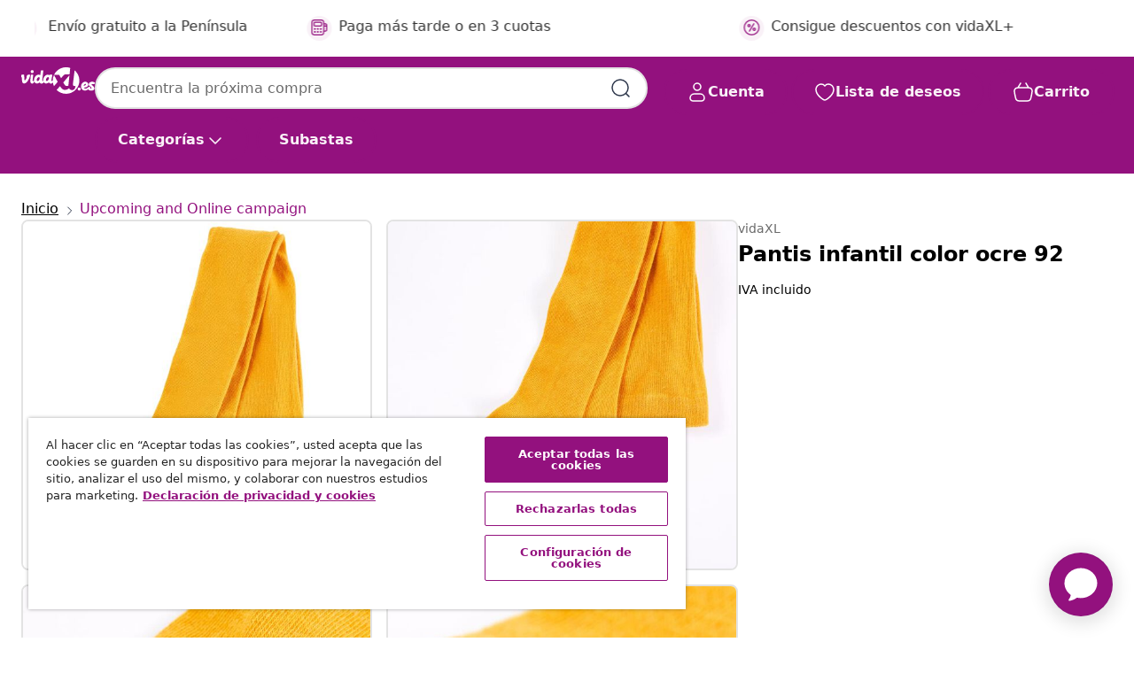

--- FILE ---
content_type: text/html;charset=UTF-8
request_url: https://www.vidaxl.es/e/pantis-infantil-color-ocre-92/8721012131828.html
body_size: 37999
content:
 

 











 


 

























<!DOCTYPE html>
<html lang="es-es" country="es" dir="ltr">
<head>




<link rel="preload" href="/on/demandware.static/Sites-vidaxl-es-Site/-/default/dw12605bad/fonts/vidaXLfontFE.woff" as="font" crossorigin />

<style>
    @font-face {
        font-family: vidaXLfont;
        src:  url("/on/demandware.static/Sites-vidaxl-es-Site/-/default/dw12605bad/fonts/vidaXLfontFE.woff") format("woff");
        font-weight: 400;
        font-style: normal;
    }
</style>

<link rel="preload" href="/on/demandware.static/Sites-vidaxl-es-Site/-/es_ES/dwc8bf6d2d/images/vidaXL_logo.svg" as="image" />


    <link rel="preload" href="/on/demandware.static/Sites-vidaxl-es-Site/-/es_ES/v1768634292044/css/global-modified.css" as="style" />
    <link rel="preload" href="/on/demandware.static/Sites-vidaxl-es-Site/-/es_ES/v1768634292044/css/molecules.css" as="style" />



    <link rel="preload" href="//cdn.cookielaw.org/scripttemplates/otSDKStub.js" as="script" />

<!--[if gt IE 9]><!-->
<script>//common/scripts.isml</script>
<script defer type="text/javascript" src="/on/demandware.static/Sites-vidaxl-es-Site/-/es_ES/v1768634292044/js/main.js"></script>

    
        <script defer type="text/javascript" src="/on/demandware.static/Sites-vidaxl-es-Site/-/es_ES/v1768634292044/js/productDetail.js"
            
            >
        </script>
    


<!--<![endif]-->
<script>
    window.SitePreferences =  {"dataDogImageAddErrorEnable":true}
</script>


<meta charset=UTF-8>

<meta http-equiv="x-ua-compatible" content="ie=edge">

<meta name="viewport" content="width=device-width, initial-scale=1">


















    



    <link rel="alternate" hreflang="sl-SI" href="https://www.vidaxl.si/e/otroske-hlacne-nogavice-oker-92/8721012131828.html" >
<link rel="alternate" hreflang="pt-PT" href="https://www.vidaxl.pt/e/meias-calcas-para-criancas-ocre-92/8721012131828.html" >
<link rel="alternate" hreflang="en-IE" href="https://www.vidaxl.ie/e/kids-pantyhose-ochre-92/8721012131828.html" >
<link rel="alternate" hreflang="de-AT" href="https://www.vidaxl.at/e/kinderstrumpfhose-ocker-92/8721012131828.html" >
<link rel="alternate" hreflang="en-GB" href="https://www.vidaxl.co.uk/e/kids-pantyhose-ochre-92/8721012131828.html" >
<link rel="alternate" hreflang="de-DE" href="https://www.vidaxl.de/e/kinderstrumpfhose-ocker-92/8721012131828.html" >
<link rel="alternate" hreflang="el-GR" href="https://www.vidaxl.gr/e/paidiko-kalson-oxra-92/8721012131828.html" >
<link rel="alternate" hreflang="fr-FR" href="https://www.vidaxl.fr/e/collants-pour-enfants-ocre-92/8721012131828.html" >
<link rel="alternate" hreflang="pl-PL" href="https://www.vidaxl.pl/e/rajstopy-dzieciece-kolor-ochry-92/8721012131828.html" >
<link rel="alternate" hreflang="de-CH" href="https://de.vidaxl.ch/e/kinderstrumpfhose-ocker-92/8721012131828.html" >
<link rel="alternate" hreflang="fr-CH" href="https://fr.vidaxl.ch/e/collants-pour-enfants-ocre-92/8721012131828.html" >
<link rel="alternate" hreflang="sk-SK" href="https://www.vidaxl.sk/e/detske-pancuchy-okrove-92/8721012131828.html" >
<link rel="alternate" hreflang="bg-BG" href="https://www.vidaxl.bg/e/detski-chorapogashtnik-ohra-92/8721012131828.html" >
<link rel="alternate" hreflang="nl-NL" href="https://www.vidaxl.nl/e/kindermaillot-92-okerkleurig/8721012131828.html" >
<link rel="alternate" hreflang="nl-BE" href="https://nl.vidaxl.be/e/kindermaillot-92-okerkleurig/8721012131828.html" >
<link rel="alternate" hreflang="fr-BE" href="https://fr.vidaxl.be/e/collants-pour-enfants-ocre-92/8721012131828.html" >
<link rel="alternate" hreflang="sv-SE" href="https://www.vidaxl.se/e/strumpbyxor-for-barn-ockra-92/8721012131828.html" >
<link rel="alternate" hreflang="cs-CZ" href="https://www.vidaxl.cz/e/detske-puncochace-okrove-92/8721012131828.html" >
<link rel="alternate" hreflang="da-DK" href="https://www.vidaxl.dk/e/strompebukser-til-born-str-92-okkergul/8721012131828.html" >
<link rel="alternate" hreflang="is-IS" href="https://is.vidaxl.is/e/barnasokkabuxur-okkurgular-92/8721012131828.html" >
<link rel="alternate" hreflang="ro-RO" href="https://www.vidaxl.ro/e/ciorapi-pentru-copii-ocru-92/8721012131828.html" >
<link rel="alternate" hreflang="lv-LV" href="https://www.vidaxl.lv/e/bernu-zekubikses-dzeltenbrunas-92/8721012131828.html" >
<link rel="alternate" hreflang="lt-LT" href="https://www.vidaxl.lt/e/vaikiskos-pedkelnes-geltonai-rodos-spalvos-92-dydzio/8721012131828.html" >
<link rel="alternate" hreflang="nb-NO" href="https://www.vidaxl.no/e/strompebukser-for-barn-oker-92/8721012131828.html" >
<link rel="alternate" hreflang="fi-FI" href="https://www.vidaxl.fi/e/lasten-sukkahousut-okra-92/8721012131828.html" >
<link rel="alternate" hreflang="it-IT" href="https://www.vidaxl.it/e/calzamaglia-per-bambini-ocra-92/8721012131828.html" >
<link rel="alternate" hreflang="es-ES" href="https://www.vidaxl.es/e/pantis-infantil-color-ocre-92/8721012131828.html" >
<link rel="alternate" hreflang="et-EE" href="https://www.vidaxl.ee/e/laste-sukkpuksid-ooker-92/8721012131828.html" >
<link rel="alternate" hreflang="hr-HR" href="https://www.vidaxl.hr/e/djecje-hulahopke-oker-92/8721012131828.html" >
<link rel="alternate" hreflang="hu-HU" href="https://www.vidaxl.hu/e/okkersarga-gyerekharisnya-92/8721012131828.html" >


 
    
        
            <meta property="og:image" content="https://www.vidaxl.es/on/demandware.static/-/Sites-vidaxl-catalog-master-sku/default/dw301aaf18/hi-res/166/1604/182/5423/15011/image_1_15011.jpg">
        
    

    
        
            <meta property="og:image:width" content="1200px">
        
    

    
        
            <meta property="og:type" content="article">
        
    

    
        
            <meta property="og:title" content="Pantis infantil color ocre 92 | vidaxl-es">
        
    

    
        
            <meta property="og:image:height" content="1200px">
        
    

    
        
            
                
                <meta name="robots" content="index,follow">
            
        
        
    

    
        
            <meta property="og:url" content="https://www.vidaxl.es/e/pantis-infantil-color-ocre-92/8721012131828.html">
        
    

    
        
            <meta property="og:description" content="Nuestra l&iacute;nea de ropa para ni&ntilde;os se centra en ropa diaria asequible, de alta calidad y duradera para ni&ntilde;os de 1,5 a 10 a&ntilde;os. Nuestra colecci&oacute;n incluye chaquetas, su&eacute;teres, camisas y mucho m&aacute;s, con una variedad de estilos, tallas y colores. Siguiendo el est&aacute;ndar de alta calidad del mercado, utilizamos materiales de gran calidad y t&eacute;cnicas de fabricaci&oacute;n avanzadas. Los pantis para ni&ntilde;os tienen un dise&ntilde;o ajustado y una cinturilla el&aacute;stica. Los pantis tienen talones y punteras reforzados para que duren m&aacute;s tiempo. Los pantis para ni&ntilde;os est&aacute;n confeccionados con un 75% de algod&oacute;n, un 22% de poli&eacute;ster y un 3% de elastano para ofrecer mayor comodidad, transpirabilidad y durabilidad. Nota: La tabla de tallas en la imagen proporciona medidas para ni&ntilde;os de 1,5 a 10 a&ntilde;os, que cubren la altura, el pecho, la cintura y la cadera. Puedes encontrar f&aacute;cilmente la talla adecuada para tu hijo.">
        
    







        <title>Pantis infantil color ocre 92 | vidaXL.es</title>




    
        
    
       
        <meta name="description" content="Pantis infantil color ocre 92 vidaXL | Env&iacute;o GRATIS ✓ Amplio Stock y Ofertas 24/7 ✓ &iexcl;Vive Mejor por Menos!" />
    


    <meta name="keywords" content="pantis para ni&ntilde;os, pantis para ni&ntilde;as, medias para ni&ntilde;os, medias para ni&ntilde;as, medias para el cole, pantis para el cole, leggings de algod&oacute;n, pantis de algod&oacute;n, , medias infantiles, pantimedias para ni&ntilde;os, pantimedias infantiles" />

 

<link rel="icon" type="image/png" href="/on/demandware.static/Sites-vidaxl-es-Site/-/default/dwb408d4bd/images/favicons/favicon-196x196.png" sizes="196x196" />
<link rel="icon" type="image/png" href="/on/demandware.static/Sites-vidaxl-es-Site/-/default/dwdb09da36/images/favicons/favicon-96x96.png" sizes="96x96" />
<link rel="icon" type="image/png" href="/on/demandware.static/Sites-vidaxl-es-Site/-/default/dwbd770745/images/favicons/favicon-32x32.png" sizes="32x32" />
<link rel="icon" type="image/png" href="/on/demandware.static/Sites-vidaxl-es-Site/-/default/dwd8b77439/images/favicons/favicon-16x16.png" sizes="16x16" />
<link rel="icon" type="image/png" href="/on/demandware.static/Sites-vidaxl-es-Site/-/default/dwf2f441ab/images/favicons/favicon-128.png" sizes="128x128" />
<link rel="icon" type="image/png" href="/on/demandware.static/Sites-vidaxl-es-Site/-/default/dw5db65b5c/images/favicons/favicon-48x48.png" sizes="48x48" />
<link rel="icon" type="image/png" href="/on/demandware.static/Sites-vidaxl-es-Site/-/default/dwc06a1535/images/favicons/favicon-144x144.png" sizes="144x144" />
<link rel="icon" type="image/x-icon" href="/on/demandware.static/Sites-vidaxl-es-Site/-/default/dw9d734a52/images/favicon.ico" />

<link rel="stylesheet" href="/on/demandware.static/Sites-vidaxl-es-Site/-/es_ES/v1768634292044/css/global-modified.css" />


<link rel="stylesheet" href="/on/demandware.static/Sites-vidaxl-es-Site/-/es_ES/v1768634292044/css/molecules.css" />


    
        <link rel="stylesheet" href="/on/demandware.static/Sites-vidaxl-es-Site/-/es_ES/v1768634292044/css/product/detail.css" />
    

    
        <link rel="stylesheet" href="/on/demandware.static/Sites-vidaxl-es-Site/-/es_ES/v1768634292044/css/energyLabel.css" />
    


<script type="application/ld+json">
    {
    "@context": "https://schema.org",
    "@type": "Organization",
    "brand": {"name": "vidaXL", "@type": "Thing"}
    }
</script>

<script id="fallback-images-script" data-use-alternative-product-images="ONLY_MISSING">
    function handleImageError(img) {
        const useAlternativeProductImages = document.querySelector('#fallback-images-script').dataset.useAlternativeProductImages;
        var dataDogPreference = SitePreferences.dataDogImageAddErrorEnable;
        img.onerror = ""; // prevent infinite loop
        if (dataDogPreference && window.DD_RUM) {
            // Report the error to Datadog RUM
            window.DD_RUM.onReady(function() {
            if (window.DD_RUM && typeof window.DD_RUM.addError === 'function') {
                console.log('Reporting image load error to Datadog RUM for image:', img.src);
                window.DD_RUM.addError(new Error('Main image load error:'+img.src), {
                    source: 'image',
                    handling: 'handled',
                    imgSrc: img.src,
                    alt: img.alt || ''
                });
            }
            });
         }
        if (useAlternativeProductImages === 'ONLY_MISSING' && img.dataset.alternativeImgSrc) {
            img.src = img.dataset.alternativeImgSrc;
            img.onerror = function () {
                img.src = img.dataset.errorSrc;
                if (dataDogPreference && window.DD_RUM) {               
                    // Report secondary error to Datadog RUM
                    window.DD_RUM.onReady(function() {
                        if (window.DD_RUM && typeof window.DD_RUM.addError === 'function') {
                            console.log('Reporting alternative image load error to Datadog RUM for image:', img.dataset.alternativeImgSrc);
                            window.DD_RUM.addError(new Error('Alternative image load error:' + img.dataset.alternativeImgSrc), {
                                handling: 'handled',
                                imgSrc: img.src,
                                alt: img.alt || ''
                            });
                        }
                    });
                }
            };
        } else if (img.dataset.sourceImg) {
            if (img.dataset.altImgSrc){
                img.src = img.dataset.altImgSrc;
                img.removeAttribute('srcset');
                img.onerror = function () {
                const fallbackTried = img.dataset.fallbackTried === "true";
                if (!fallbackTried) {
                    img.dataset.fallbackTried = "true";
                    img.src = img.dataset.errorSrc;
                    if (dataDogPreference && window.DD_RUM) {
                        // Report secondary error to Datadog RUM
                        window.DD_RUM.onReady(function() {
                            if (window.DD_RUM && typeof window.DD_RUM.addError === 'function') {
                                console.log('Reporting alternative image load error to Datadog RUM for image:', img.dataset.altImgSrc);
                                window.DD_RUM.addError(new Error('Alternative image load error:' + img.dataset.altImgSrc), {
                                    handling: 'handled',
                                    imgSrc: img.src,
                                    alt: img.alt || ''
                                    });
                                }
                        });
                    }
                    img.removeAttribute('srcset');
                    img.classList.add('unavailable-image-loaded');
                } else {
                    img.onerror = null; // stop the loop
                }
            };
            }
        } 
        else if (img.dataset.errorSrc) {
            img.src = img.dataset.errorSrc;
        }
    }

    function handleBackgroundImageError(imgElement) {
        const fallbackImage = imgElement.getAttribute('data-alternative-img-src');
        const errorImage = imgElement.getAttribute('data-error-src') || '/images/product-image-unavailable.svg';

        // Determine the final image to use for <img src>
        const finalImage = (fallbackImage && fallbackImage.trim() !== '') ? fallbackImage : errorImage;

        // Apply the fallback or error image to the <img>
        imgElement.src = finalImage;
    }

// Separate function that sets the background image
function applyOverlayBackground(imgElement, imageUrl) {
    if (imageUrl && imageUrl.trim() !== '' && imageUrl !== 'null') {
        const parentDiv = imgElement.closest('div');
        if (parentDiv) {
            parentDiv.style.backgroundImage = 'var(--overlay-gradient), url('+ imageUrl +')';
        }
    }
    imgElement.classList.add('invisible');
}

</script>





<!-- Consent Mode default settings -->
<script>
    var dataLayer = dataLayer || [];
    function gtag(){dataLayer.push(arguments);}

    gtag('consent', 'default', {
    'ad_storage': 'denied',
    'analytics_storage': 'denied',
    'functionality_storage': 'denied',
    'personalization_storage': 'denied',
    'security_storage': 'denied',
    'ad_user_data': 'denied',
    'ad_personalization': 'denied',
    'wait_for_update': 500
    });
</script>





<script>
    window.dataLayer = window.dataLayer || [];
</script>


    <script async src="https://536004373.collect.igodigital.com/collect.js"> </script>
    <script>
    var _etmc = [];
    _etmc.push(["setOrgId", 536004373]);
    </script>





    
        
                <!-- Google Tag Manager -->
                <script>(function(w,d,s,l,i){w[l]=w[l]||[];w[l].push({'gtm.start':
                        new Date().getTime(),event:'gtm.js'});var f=d.getElementsByTagName(s)[0],
                    j=d.createElement(s),dl=l!='dataLayer'?'&l='+l:'';j.async=true;j.src=
                    'https://www.googletagmanager.com/gtm.js?id='+i+dl;f.parentNode.insertBefore(j,f);
                })(window,document,'script','dataLayer','GTM-T53NPDD');</script>
                <!-- End Google Tag Manager -->
        
    

    
    



    <!-- OneTrust Cookies Consent Notice start for www.vidaxl.es-->
    <script src="https://cdn.cookielaw.org/scripttemplates/otSDKStub.js" charset="UTF-8"
        data-domain-script="86de09c1-4413-46ce-bc1b-c7348723517d" data-document-language="true" ></script>
    <script>
        function OptanonWrapper() { }
    </script>
    <!-- OneTrust Cookies Consent Notice end for www.vidaxl.es-->



    <!-- Prefixbox Integration -->
<link rel="preconnect" href="https://integration.prefixbox.com/" />
<link rel="dns-prefetch" href="https://integration.prefixbox.com/" />
<link rel="preconnect" href="https://api.prefixbox.com/" />
<link rel="dns-prefetch" href="https://api.prefixbox.com/" />
<script>
    window.prefixboxAnalytics=window.prefixboxAnalytics||function(t,s,p,o){(window.pfbxQueue=window.pfbxQueue||[]).push({type:t,source:s,params:p,overrideObject:o});};
    window.prefixboxFunctions=window.prefixboxFunctions||{}; window.prefixboxCustomerFunctions=window.prefixboxCustomerFunctions||{};
</script>
<script
    id="prefixbox-integration-v2"
    async
    defer
    fetchpriority="high"
    type="text/javascript"
    src="https://integration.prefixbox.com/6a41a57f-e610-430c-b7bd-df760926831d"
> </script>
<!-- End Prefixbox Integration -->



<link rel="canonical" href="/e/pantis-infantil-color-ocre-92/8721012131828.html"/>


<script type="text/javascript">//<!--
/* <![CDATA[ (head-active_data.js) */
var dw = (window.dw || {});
dw.ac = {
    _analytics: null,
    _events: [],
    _category: "",
    _searchData: "",
    _anact: "",
    _anact_nohit_tag: "",
    _analytics_enabled: "true",
    _timeZone: "Europe/Madrid",
    _capture: function(configs) {
        if (Object.prototype.toString.call(configs) === "[object Array]") {
            configs.forEach(captureObject);
            return;
        }
        dw.ac._events.push(configs);
    },
	capture: function() { 
		dw.ac._capture(arguments);
		// send to CQ as well:
		if (window.CQuotient) {
			window.CQuotient.trackEventsFromAC(arguments);
		}
	},
    EV_PRD_SEARCHHIT: "searchhit",
    EV_PRD_DETAIL: "detail",
    EV_PRD_RECOMMENDATION: "recommendation",
    EV_PRD_SETPRODUCT: "setproduct",
    applyContext: function(context) {
        if (typeof context === "object" && context.hasOwnProperty("category")) {
        	dw.ac._category = context.category;
        }
        if (typeof context === "object" && context.hasOwnProperty("searchData")) {
        	dw.ac._searchData = context.searchData;
        }
    },
    setDWAnalytics: function(analytics) {
        dw.ac._analytics = analytics;
    },
    eventsIsEmpty: function() {
        return 0 == dw.ac._events.length;
    }
};
/* ]]> */
// -->
</script>
<script type="text/javascript">//<!--
/* <![CDATA[ (head-cquotient.js) */
var CQuotient = window.CQuotient = {};
CQuotient.clientId = 'bfns-vidaxl-es';
CQuotient.realm = 'BFNS';
CQuotient.siteId = 'vidaxl-es';
CQuotient.instanceType = 'prd';
CQuotient.locale = 'es_ES';
CQuotient.fbPixelId = '1563322740466382';
CQuotient.activities = [];
CQuotient.cqcid='';
CQuotient.cquid='';
CQuotient.cqeid='';
CQuotient.cqlid='';
CQuotient.apiHost='api.cquotient.com';
/* Turn this on to test against Staging Einstein */
/* CQuotient.useTest= true; */
CQuotient.useTest = ('true' === 'false');
CQuotient.initFromCookies = function () {
	var ca = document.cookie.split(';');
	for(var i=0;i < ca.length;i++) {
	  var c = ca[i];
	  while (c.charAt(0)==' ') c = c.substring(1,c.length);
	  if (c.indexOf('cqcid=') == 0) {
		CQuotient.cqcid=c.substring('cqcid='.length,c.length);
	  } else if (c.indexOf('cquid=') == 0) {
		  var value = c.substring('cquid='.length,c.length);
		  if (value) {
		  	var split_value = value.split("|", 3);
		  	if (split_value.length > 0) {
			  CQuotient.cquid=split_value[0];
		  	}
		  	if (split_value.length > 1) {
			  CQuotient.cqeid=split_value[1];
		  	}
		  	if (split_value.length > 2) {
			  CQuotient.cqlid=split_value[2];
		  	}
		  }
	  }
	}
}
CQuotient.getCQCookieId = function () {
	if(window.CQuotient.cqcid == '')
		window.CQuotient.initFromCookies();
	return window.CQuotient.cqcid;
};
CQuotient.getCQUserId = function () {
	if(window.CQuotient.cquid == '')
		window.CQuotient.initFromCookies();
	return window.CQuotient.cquid;
};
CQuotient.getCQHashedEmail = function () {
	if(window.CQuotient.cqeid == '')
		window.CQuotient.initFromCookies();
	return window.CQuotient.cqeid;
};
CQuotient.getCQHashedLogin = function () {
	if(window.CQuotient.cqlid == '')
		window.CQuotient.initFromCookies();
	return window.CQuotient.cqlid;
};
CQuotient.trackEventsFromAC = function (/* Object or Array */ events) {
try {
	if (Object.prototype.toString.call(events) === "[object Array]") {
		events.forEach(_trackASingleCQEvent);
	} else {
		CQuotient._trackASingleCQEvent(events);
	}
} catch(err) {}
};
CQuotient._trackASingleCQEvent = function ( /* Object */ event) {
	if (event && event.id) {
		if (event.type === dw.ac.EV_PRD_DETAIL) {
			CQuotient.trackViewProduct( {id:'', alt_id: event.id, type: 'raw_sku'} );
		} // not handling the other dw.ac.* events currently
	}
};
CQuotient.trackViewProduct = function(/* Object */ cqParamData){
	var cq_params = {};
	cq_params.cookieId = CQuotient.getCQCookieId();
	cq_params.userId = CQuotient.getCQUserId();
	cq_params.emailId = CQuotient.getCQHashedEmail();
	cq_params.loginId = CQuotient.getCQHashedLogin();
	cq_params.product = cqParamData.product;
	cq_params.realm = cqParamData.realm;
	cq_params.siteId = cqParamData.siteId;
	cq_params.instanceType = cqParamData.instanceType;
	cq_params.locale = CQuotient.locale;
	
	if(CQuotient.sendActivity) {
		CQuotient.sendActivity(CQuotient.clientId, 'viewProduct', cq_params);
	} else {
		CQuotient.activities.push({activityType: 'viewProduct', parameters: cq_params});
	}
};
/* ]]> */
// -->
</script>




</head>
<body>

    
        
    

    
    


<div
class="page "
data-action="Product-Show"
data-locale="es_ES"
data-querystring="pid=8721012131828"
>


























 

 











 


 



























<div
    class="d-none js-auth-data"
    data-authenticated="false"
    data-registered="false"
    data-dropshipper="null"
    data-isbusinessuser="false"
>
</div>




<div class="container usp-container d-flex flex-row js-usp-row">
    <div class="col-12">
        
	
	<div class="content-asset"><!-- dwMarker="content" dwContentID="8d1ce502cdc295536b7778c4b8" -->
		<div class="usp slick-not-init" id="header-usp">
    <p class="usp-block" data-toggle="modal" data-target="#uspModal">
        <span class="usp-icons">
            <svg width="24" height="24" viewBox="0 0 24 24" fill="none"
                xmlns="http://www.w3.org/2000/svg">
                <path
                    d="M9.13784 4.72433C10.0591 2.8819 10.5197 1.96069 11.143 1.66508C11.6854 1.40782 12.3146 1.40782 12.8571 1.66508C13.4804 1.96069 13.941 2.88191 14.8622 4.72434L15.2215 5.4429C15.5059 6.01177 15.6481 6.29621 15.8562 6.51399C16.0403 6.70676 16.2612 6.86077 16.5058 6.96694C16.782 7.08689 17.0981 7.12201 17.7302 7.19225L18.0564 7.22849C20.2646 7.47385 21.3687 7.59653 21.8677 8.10561C22.3013 8.54802 22.5055 9.16639 22.4205 9.78001C22.3227 10.4861 21.5086 11.242 19.8805 12.7539L19.5361 13.0736C18.9804 13.5897 18.7025 13.8477 18.5419 14.1604C18.4 14.4368 18.3244 14.7424 18.3211 15.0531C18.3174 15.4046 18.4446 15.7671 18.699 16.4921V16.4921C19.5294 18.8587 19.9446 20.042 19.673 20.7338C19.4374 21.3339 18.927 21.7836 18.3021 21.9418C17.5816 22.1241 16.4767 21.5717 14.267 20.4668L13.4311 20.0489C12.9064 19.7865 12.644 19.6553 12.3688 19.6037C12.1251 19.558 11.8749 19.558 11.6312 19.6037C11.356 19.6553 11.0937 19.7865 10.5689 20.0489L9.73299 20.4668C7.52325 21.5717 6.41838 22.1241 5.69791 21.9418C5.07298 21.7836 4.56261 21.3339 4.32703 20.7338C4.05543 20.042 4.47062 18.8587 5.30101 16.4921V16.4921C5.55541 15.7671 5.68261 15.4046 5.67891 15.0531C5.67565 14.7424 5.60005 14.4368 5.45811 14.1604C5.29751 13.8477 5.01964 13.5897 4.46388 13.0736L4.11954 12.7539C2.49141 11.242 1.67734 10.4861 1.57953 9.78001C1.49453 9.16639 1.69867 8.54802 2.13229 8.10561C2.63127 7.59653 3.73538 7.47385 5.9436 7.22849L6.26976 7.19225C6.90189 7.12201 7.21795 7.08689 7.49423 6.96694C7.73879 6.86077 7.95965 6.70676 8.14383 6.51399C8.35189 6.29621 8.49411 6.01178 8.77855 5.44291L9.13784 4.72433Z"
                    stroke="var(--color-plum-500, #93117e)" stroke-width="1.5"
                    stroke-linecap="round"
                    stroke-linejoin="round" />
            </svg>
        </span>
        <span>Ofertas 24/7</span>
    </p>
    <p class="usp-block" data-toggle="modal" data-target="#uspModal">
        <span class="usp-icons">
            <svg width="24" height="24" viewBox="0 0 24 24" fill="none"
                xmlns="http://www.w3.org/2000/svg">
                <path
                    d="M10 19H14M10 19C10 20.6569 8.65685 22 7 22C5.34315 22 4 20.6569 4 19M10 19C10 17.3431 8.65685 16 7 16C5.34315 16 4 17.3431 4 19M14 19C14 20.6569 15.3431 22 17 22C18.6569 22 20 20.6569 20 19M14 19C14 17.3431 15.3431 16 17 16C18.6569 16 20 17.3431 20 19M20 19V19C21.6569 19 23 17.6569 23 16V6.8C23 5.11984 23 4.27976 22.673 3.63803C22.3854 3.07354 21.9265 2.6146 21.362 2.32698C20.7202 2 19.8802 2 18.2 2H15.8C14.1198 2 13.2798 2 12.638 2.32698C12.0735 2.6146 11.6146 3.07354 11.327 3.63803C11 4.27976 11 5.11984 11 6.8V7.8C11 8.9201 11 9.48016 10.782 9.90798C10.5903 10.2843 10.2843 10.5903 9.90798 10.782C9.48016 11 8.92011 11 7.8 11H1.5M4 19V19C3.06812 19 2.60218 19 2.23463 18.8478C1.74458 18.6448 1.35523 18.2554 1.15224 17.7654C1 17.3978 1 16.9319 1 16V12.7727C1 12.1129 1 11.783 1.05245 11.4623C1.09902 11.1775 1.17626 10.8987 1.28282 10.6306C1.40284 10.3286 1.57257 10.0457 1.91205 9.47992L2.13566 9.10723C2.8155 7.97416 3.15542 7.40763 3.62342 6.99611C4.03758 6.63195 4.52256 6.35736 5.04791 6.18958C5.64157 6 6.30225 6 7.62362 6H11"
                    stroke="var(--color-plum-500, #93117e)" stroke-width="1.5"
                    stroke-linecap="round" stroke-linejoin="round" />
            </svg>
        </span>
        <span>Envío gratuito a la Península</span>
    </p>
    <p class="usp-block" data-toggle="modal" data-target="#uspModal">
        <span class="usp-icons">
            <svg width="24" height="24" viewBox="0 0 24 24" fill="none"
                xmlns="http://www.w3.org/2000/svg">
                <path
                    d="M6.5 14C6.5 14.2761 6.27614 14.5 6 14.5C5.72386 14.5 5.5 14.2761 5.5 14M6.5 14C6.5 13.7239 6.27614 13.5 6 13.5C5.72386 13.5 5.5 13.7239 5.5 14M6.5 14H5.5M6.5 18C6.5 18.2761 6.27614 18.5 6 18.5C5.72386 18.5 5.5 18.2761 5.5 18M6.5 18C6.5 17.7239 6.27614 17.5 6 17.5C5.72386 17.5 5.5 17.7239 5.5 18M6.5 18H5.5M10.5 14C10.5 14.2761 10.2761 14.5 10 14.5C9.72386 14.5 9.5 14.2761 9.5 14M10.5 14C10.5 13.7239 10.2761 13.5 10 13.5C9.72386 13.5 9.5 13.7239 9.5 14M10.5 14H9.5M10.5 18C10.5 18.2761 10.2761 18.5 10 18.5C9.72386 18.5 9.5 18.2761 9.5 18M10.5 18C10.5 17.7239 10.2761 17.5 10 17.5C9.72386 17.5 9.5 17.7239 9.5 18M10.5 18H9.5M14.5 14C14.5 14.2761 14.2761 14.5 14 14.5C13.7239 14.5 13.5 14.2761 13.5 14M14.5 14C14.5 13.7239 14.2761 13.5 14 13.5C13.7239 13.5 13.5 13.7239 13.5 14M14.5 14H13.5M14.5 18C14.5 18.2761 14.2761 18.5 14 18.5C13.7239 18.5 13.5 18.2761 13.5 18M14.5 18C14.5 17.7239 14.2761 17.5 14 17.5C13.7239 17.5 13.5 17.7239 13.5 18M14.5 18H13.5M22 10H18M18 7H18.8C19.9201 7 20.4802 7 20.908 7.21799C21.2843 7.40973 21.5903 7.71569 21.782 8.09202C22 8.51984 22 9.07989 22 10.2V13.8C22 14.9201 22 15.4802 21.782 15.908C21.5903 16.2843 21.2843 16.5903 20.908 16.782C20.4802 17 19.9201 17 18.8 17H18M6.6 10H13.4C13.9601 10 14.2401 10 14.454 9.89101C14.6422 9.79513 14.7951 9.64215 14.891 9.45399C15 9.24008 15 8.96005 15 8.4V6.6C15 6.03995 15 5.75992 14.891 5.54601C14.7951 5.35785 14.6422 5.20487 14.454 5.10899C14.2401 5 13.9601 5 13.4 5H6.6C6.03995 5 5.75992 5 5.54601 5.10899C5.35785 5.20487 5.20487 5.35785 5.10899 5.54601C5 5.75992 5 6.03995 5 6.6V8.4C5 8.96005 5 9.24008 5.10899 9.45399C5.20487 9.64215 5.35785 9.79513 5.54601 9.89101C5.75992 10 6.03995 10 6.6 10ZM6.8 22H13.2C14.8802 22 15.7202 22 16.362 21.673C16.9265 21.3854 17.3854 20.9265 17.673 20.362C18 19.7202 18 18.8802 18 17.2V6.8C18 5.11984 18 4.27976 17.673 3.63803C17.3854 3.07354 16.9265 2.6146 16.362 2.32698C15.7202 2 14.8802 2 13.2 2H6.8C5.11984 2 4.27976 2 3.63803 2.32698C3.07354 2.6146 2.6146 3.07354 2.32698 3.63803C2 4.27976 2 5.11984 2 6.8V17.2C2 18.8802 2 19.7202 2.32698 20.362C2.6146 20.9265 3.07354 21.3854 3.63803 21.673C4.27976 22 5.11984 22 6.8 22Z"
                    stroke="var(--color-plum-500, #93117e)" stroke-width="1.5"
                    stroke-linecap="round"
                    stroke-linejoin="round" />
            </svg>
        </span>
        <span>Paga más tarde o en 3 cuotas</span>
    
    </p>
<p class="usp-block" data-target="#uspModal" data-toggle="modal"><span class="usp-icons"> <svg fill="none" height="24" viewbox="0 0 24 24" width="24" xmlns="http://www.w3.org/2000/svg"> <path d="M14.9999 7L8.99988 17M22 12C22 17.5228 17.5228 22 12 22C6.47715 22 2 17.5228 2 12C2 6.47715 6.47715 2 12 2C17.5228 2 22 6.47715 22 12ZM9.99988 9.5C9.99988 10.3284 9.32831 11 8.49988 11C7.67145 11 6.99988 10.3284 6.99988 9.5C6.99988 8.67157 7.67145 8 8.49988 8C9.32831 8 9.99988 8.67157 9.99988 9.5ZM16.9999 14.5C16.9999 15.3284 16.3283 16 15.4999 16C14.6715 16 13.9999 15.3284 13.9999 14.5C13.9999 13.6716 14.6715 13 15.4999 13C16.3283 13 16.9999 13.6716 16.9999 14.5Z" stroke="var(--color-plum-500, #93117e)" stroke-linecap="round" stroke-linejoin="round" stroke-width="1.5"></path> </svg> </span> <span>Consigue descuentos con vidaXL+</span></p>
</div>
</div>
	</div> <!-- End content-asset -->



        <div class="modal fade p-0 custom-modal" id="uspModal" tabindex="-1" role="dialog" aria-labelledby="uspModal">
            <div class="modal-dialog" role="document">
                <div class="modal-content">
                    <div>
                        <div class="modal-header-usp">
                            <p class="modal-title-usp">&iquest;Por qu&eacute; elegir vidaXL?
                                
<button 
    class="vbtn text-base btn-neutral transparent pill btn-semantic font-weight-semibold"
    type="button"
    
        data-dismiss="modal"
        
        
        
        
        
        
        aria-label="Cerrar Men&uacute;"
        
        name="button"
        >

        

        
    
         
            
                <img class="" src="/on/demandware.static/Sites-vidaxl-es-Site/-/default/dwac11c557/images/svg/common/cross.svg"
                    alt="Borrar palabras clave de b&uacute;squeda" width="24px"
                    height="24px">
            
        

        

        

        

    

    

</button>
                            </p>
                        </div>
                    </div>
                    <div class="usp-layout">
                        







<div class="templatePage" id="headerusp">
<div class="experience-region experience-main"><div class="experience-component experience-custom_layouts-headerUSP">

<div class="mobile-2r-2c">
    <div class="usp-row">
        <div class="region usp-section"><div class="experience-component experience-custom_assets-usp">
























 

 











 


 























<div class="modal-body-usp row">
    <div class="popup-usp">
        <div class="usp-main">
            <div class="usp-icon">
                <img src="/on/demandware.static/Sites-vidaxl-es-Site/-/default/dw2d18756e/images/svg/usp/star.svg" alt="usp icon" width="100%" height="100%"/>
            </div>
            <div class="row-des">
                <p class="text-base font-weight-bold title">Ofertas 24/7</p>
                <p class="description">&iexcl;Encuentra las mejores ofertas y productos con descuento cada d&iacute;a en vidaXL!</p>
            </div>
        </div>
        
            

<a
class="btn-neutral outlined text-base font-weight-semibold vbtn text-base "

href="https://www.vidaxl.es/cms-coupon-code.html"
target="_self"
tabindex="0"
title="button" role="button"
aria-label="button"






>




<span class="btn-text">Ver ofertas</span>



</a>
        
    </div>
</div></div></div>
        <div class="region usp-section"><div class="experience-component experience-custom_assets-usp">
























 

 











 


 























<div class="modal-body-usp row">
    <div class="popup-usp">
        <div class="usp-main">
            <div class="usp-icon">
                <img src="/on/demandware.static/Sites-vidaxl-es-Site/-/default/dwb8d6a768/images/svg/usp/truck.svg" alt="usp icon" width="100%" height="100%"/>
            </div>
            <div class="row-des">
                <p class="text-base font-weight-bold title">Env&iacute;o gratuito a la Pen&iacute;nsula</p>
                <p class="description">&iexcl;Disfruta del env&iacute;o gratis a la pen&iacute;nsula para todos los art&iacute;culos, grandes o peque&ntilde;os!</p>
            </div>
        </div>
        
    </div>
</div></div></div>
        <div class="region usp-section"><div class="experience-component experience-custom_assets-usp">
























 

 











 


 























<div class="modal-body-usp row">
    <div class="popup-usp">
        <div class="usp-main">
            <div class="usp-icon">
                <img src="/on/demandware.static/Sites-vidaxl-es-Site/-/default/dw6ba87ef3/images/svg/usp/pos.svg" alt="usp icon" width="100%" height="100%"/>
            </div>
            <div class="row-des">
                <p class="text-base font-weight-bold title">Paga m&aacute;s tarde o en 3 cuotas</p>
                <p class="description">&iexcl;En vidaXL puedes conseguir tu producto favorito ahora mismo y pagar m&aacute;s tarde o en cuotas con Klarna!</p>
            </div>
        </div>
        
    </div>
</div></div></div>
        <div class="region usp-section"><div class="experience-component experience-custom_assets-usp">
























 

 











 


 























<div class="modal-body-usp row">
    <div class="popup-usp">
        <div class="usp-main">
            <div class="usp-icon">
                <img src="/on/demandware.static/Sites-vidaxl-es-Site/-/default/dw2722eabe/images/svg/usp/procent-circle.svg" alt="usp icon" width="100%" height="100%"/>
            </div>
            <div class="row-des">
                <p class="text-base font-weight-bold title">Maximiza tus ahorros con vidaXL+</p>
                <p class="description">Reg&iacute;strate hoy mismo con tu cuenta y observa c&oacute;mo aumentan tus puntos vidaXL+. &iexcl;Cuanto m&aacute;s compres, mayores ser&aacute;n los descuentos que podr&aacute;s desbloquear!</p>
            </div>
        </div>
        
            

<a
class="btn-neutral outlined text-base font-weight-semibold vbtn text-base "

href="https://www.vidaxl.es/loyalty-vidaXL.html"
target="_self"
tabindex="0"
title="button" role="button"
aria-label="button"






>




<span class="btn-text">Crear una cuenta</span>



</a>
        
    </div>
</div></div></div>
    </div>
</div></div></div>
</div>




                    </div>
                </div>
            </div>
        </div>
    </div>
    <div class="search-tooltip d-none">
        <span class="tooltip">Introduce un t&eacute;rmino de b&uacute;squeda</span>
    </div>
    
</div>
<header id="header" class="bg-primary sticky-top js-navigation header-wrapper pdp">
    <div class="header-container container-max-width">
        <nav class="d-block">
            <div class="row js-nav-row bg-primary hide-search-desktop header-nav-row flex-nowrap d-xl-flex">
                <button class="vbtn btn-base js-navbar-toggler navbar-toggler d-desktop-none" type="button"
                    aria-controls="sg-navbar-collapse" aria-expanded="false" aria-label="Toggle navigation">
                    <div class="nav-toggle d-inline-block">
                        <div class="nav-navicon">
                            <img class="menu-icon" src="/on/demandware.static/Sites-vidaxl-es-Site/-/default/dw707bd61a/images/svg/common/menu.svg"
                                alt=" men&uacute;" width="24" height="24">
                        </div>
                    </div>
                </button>
                <a id="logo" class="col justify-content-center align-content-center notranslate menu-logo"
                    href="/" title="vidaXL Inicio">
                    <img class="svg logo text-primary" src="/on/demandware.static/Sites-vidaxl-es-Site/-/es_ES/dwc8bf6d2d/images/vidaXL_logo.svg"
                        alt="vidaXL Home" width="100%" height="100%">

                    <img class="svg logo text-primary mobile-sticky-logo"
                        src="/on/demandware.static/Sites-vidaxl-es-Site/-/default/dw8596f5bc/images/svg/common/vidaXL_logo_white.svg" alt="vidaXL Home" width="100%" height="100%">
                </a>
                <div
                    class="d-none d-desktop-none categories-button-block js-categories-button-block header-categorie-links">
                    
<button 
    class="vbtn text-base btn-base pill js-toggle-navigation js-bottom-menu-item font-weight-semibold"
    type="button"
    
        
        
        
        
        
        
        
        aria-label="Categor&iacute;as"
        
        name="button"
        >

        

        
    
        

        

        

        
            <span class="btn-text">Categor&iacute;as</span>
        

    

     
           
            
                <svg width="24" height="24" viewBox="0 0 24 24" fill="none" xmlns="http://www.w3.org/2000/svg">
                    <path d="M10 6L16 12L10 18" stroke-width="1.5" stroke-linecap="round" stroke-linejoin="round"/>
                </svg>
            
            
            
    

</button>
                </div>
                <div class="col px-0 d-none d-desktop-block">
                    






























 

 











 


 























<div class="site-search w-100 search-bar">
    <form role="search" action="/catalogsearch/result" method="get" name="simpleSearch" class="h-100">

        <div class="input-group search-input-container">
            <input class="search-field horizontal-shake-animation flex-fill text-input text-base fint-weight-regular"
    type="text"
    name="q"
    value=""
    enterkeyhint="search"
    placeholder="Encuentra la pr&oacute;xima compra"
    role="combobox"
    aria-describedby="search-assistive-text"
    aria-haspopup="listbox"
    maxlength="100"
    aria-owns="search-results"
    aria-expanded="false"
    aria-autocomplete="list"
    aria-activedescendant=""
    aria-controls="search-results"
    aria-label="Introduce la palabra clave o n&uacute;mero de art&iacute;culo"
    autocomplete="off"
/>

            
<button 
    class="vbtn text-base btn-semantic d-none reset-button horizontal-shake-animation pill btn-base outlined"
    type="button"
    
        
        
        
        
        
        
        
        aria-label="Borrar palabras clave de b&uacute;squeda"
        
        name="button"
        >

        

        
    
         
            
                <img class="" src="/on/demandware.static/Sites-vidaxl-es-Site/-/default/dwac11c557/images/svg/common/cross.svg"
                    alt="Borrar palabras clave de b&uacute;squeda" width="24px"
                    height="24px">
            
        

        

        

        

    

    

</button>
            
<button 
    class="vbtn text-base btn-semantic search-button horizontal-shake-animation pill btn-base outlined"
    type="button"
    
        
        
        
        
        
        
        
        aria-label="Enviar palabras clave de b&uacute;squeda"
        
        name="search-button"
        >

        

        
    
         
            
                <img class="" src="/on/demandware.static/Sites-vidaxl-es-Site/-/default/dw58f42cc3/images/svg/common/search.svg"
                    alt="Search Icon" width="24px"
                    height="24px">
            
        

        

        

        

    

    

</button>

            <div class="suggestions-wrapper w-100 mt-1"
                data-url="/on/demandware.store/Sites-vidaxl-es-Site/es_ES/SearchServices-GetSuggestions?q=">
                
























 

 











 


 






















<div class="flex-column suggestions presearch-suggestions border-0 shadow-lg" style="display: none">
    <div class="recentsearchDisplay">
        <div class="font-weight-bold text-sm search-sug-header">Tus b&uacute;squedas recientes </div>
        <div class="recentSearchesShow" id="recentSearchesShowID" data-no-recent-search-message="No hay b&uacute;squedas recientes disponibles"></div>
    </div>

    
        
	
	<div class="content-asset"><!-- dwMarker="content" dwContentID="4c6dbbd2bc4ca92bdcfcff2a43" -->
		<div class="presearch-configurator px-3 pb-3">
  <p class="fw-bold h5">Configurador de muebles</p>
  <a class="btn btn-outline-secondary custom-btn" href="https://www.vidaxl.es/customizable-beds-and-bed-accessories">
    <span>
      <img class="custom-icon" alt="Category_Bedroom" src="https://www.vidaxl.es/on/demandware.static/-/Library-Sites-vidaXLSharedLibrary/default/dw71c599de/Icons/Category_Bedroom.svg" title="" />Configurador de cama</span>
  </a>
</div>
<hr class="custom-hr" />
<style type="text/css">
.presearch-configurator .btn.custom-btn {
  border: 2px solid #E3E3E3;
  border-radius: 8px;
}

.presearch-configurator  .custom-icon {
  width: 16px;
  display: inline;
  margin-right: 8px;
}

hr.custom-hr {
  border-color: #e3e3e3;
}
</style>
	</div> <!-- End content-asset -->



    

    

    
    <p class="text-sm font-weight-bold search-sug-header popularsearchDisplay">B&uacute;quedas populares</p>
    <div class="flex-row attribute-chips chip-items">
       
            <div class="chip-item-container">
                

<a
class="btn-tab horizontal attribute-chip chip-item text-base font-weight-regular vbtn text-base "

href="/catalogsearch/result?q=muebles%20tv"
target="_self"
tabindex="0"
title="muebles tv" role="button"
aria-label="muebles tv"






>




<span class="btn-text">muebles tv</span>



</a>
            </div>
        
            <div class="chip-item-container">
                

<a
class="btn-tab horizontal attribute-chip chip-item text-base font-weight-regular vbtn text-base "

href="/catalogsearch/result?q=sillas"
target="_self"
tabindex="0"
title="sillas" role="button"
aria-label="sillas"






>




<span class="btn-text">sillas</span>



</a>
            </div>
        
            <div class="chip-item-container">
                

<a
class="btn-tab horizontal attribute-chip chip-item text-base font-weight-regular vbtn text-base "

href="/catalogsearch/result?q=aparador"
target="_self"
tabindex="0"
title="aparador" role="button"
aria-label="aparador"






>




<span class="btn-text">aparador</span>



</a>
            </div>
        
            <div class="chip-item-container">
                

<a
class="btn-tab horizontal attribute-chip chip-item text-base font-weight-regular vbtn text-base "

href="/catalogsearch/result?q=barra%20de%20mancuernas"
target="_self"
tabindex="0"
title="barra de mancuernas" role="button"
aria-label="barra de mancuernas"






>




<span class="btn-text">barra de mancuernas</span>



</a>
            </div>
        
            <div class="chip-item-container">
                

<a
class="btn-tab horizontal attribute-chip chip-item text-base font-weight-regular vbtn text-base "

href="/catalogsearch/result?q=cama%20para%20perros"
target="_self"
tabindex="0"
title="cama para perros" role="button"
aria-label="cama para perros"






>




<span class="btn-text">cama para perros</span>



</a>
            </div>
        
            <div class="chip-item-container">
                

<a
class="btn-tab horizontal attribute-chip chip-item text-base font-weight-regular vbtn text-base "

href="/catalogsearch/result?q=zapatero"
target="_self"
tabindex="0"
title="zapatero" role="button"
aria-label="zapatero"






>




<span class="btn-text">zapatero</span>



</a>
            </div>
        
            <div class="chip-item-container">
                

<a
class="btn-tab horizontal attribute-chip chip-item text-base font-weight-regular vbtn text-base "

href="/catalogsearch/result?q=cabecero%20cama"
target="_self"
tabindex="0"
title="cabecero cama" role="button"
aria-label="cabecero cama"






>




<span class="btn-text">cabecero cama</span>



</a>
            </div>
        
            <div class="chip-item-container">
                

<a
class="btn-tab horizontal attribute-chip chip-item text-base font-weight-regular vbtn text-base "

href="/catalogsearch/result?q=l%C3%A1mpara%20de%20pared"
target="_self"
tabindex="0"
title="l&aacute;mpara de pared" role="button"
aria-label="l&aacute;mpara de pared"






>




<span class="btn-text">l&aacute;mpara de pared</span>



</a>
            </div>
        
            <div class="chip-item-container">
                

<a
class="btn-tab horizontal attribute-chip chip-item text-base font-weight-regular vbtn text-base "

href="/catalogsearch/result?q=mueble%20tv"
target="_self"
tabindex="0"
title="mueble tv" role="button"
aria-label="mueble tv"






>




<span class="btn-text">mueble tv</span>



</a>
            </div>
        
            <div class="chip-item-container">
                

<a
class="btn-tab horizontal attribute-chip chip-item text-base font-weight-regular vbtn text-base "

href="/catalogsearch/result?q=tumbona"
target="_self"
tabindex="0"
title="tumbona" role="button"
aria-label="tumbona"






>




<span class="btn-text">tumbona</span>



</a>
            </div>
        
    </div>
    
</div>
            </div>
        </div>
        <input type="hidden" id="searchUrl" value="/catalogsearch/result" />
    </form>
</div>
                    <div class="row js-search-bottom-menu">
                        <div class="col d-flex">
                            <div class="header-categorie-links">
                                
<button 
    class="vbtn text-base btn-base pill js-toggle-navigation js-bottom-menu-item font-weight-semibold ${isServerError ? 'd-none' : ''}"
    type="button"
    
        
        
        
        
        
        
        
        aria-label="Categor&iacute;as"
        
        name="button"
        >

        

        
    
        

        

        

        
            <span class="btn-text">Categor&iacute;as</span>
        

    

     
           
            
                <svg width="24" height="24" viewBox="0 0 24 24" fill="none" xmlns="http://www.w3.org/2000/svg">
                    <path d="M10 6L16 12L10 18" stroke-width="1.5" stroke-linecap="round" stroke-linejoin="round"/>
                </svg>
            
            
            
    

</button>

                                <!-- Placeholder -->
                            </div>
                                
























 

 











 


 























    <div class="header-categorie-links">
        

<a
class="btn-base auction-link pill font-weight-semibold vbtn text-base "

href="/subastas"
target="_self"
tabindex="0"
title="Subastas" role="button"
aria-label="Subastas"






>




<span class="btn-text">Subastas</span>



</a>
    </div>
                           
                        </div>
                        
                    </div>
                </div>
                <div class="ml-auto header-search d-flex">
                    <div
                        class="d-flex d-desktop-none header-icon toggle-search-button cursor-pointer js-mobile-sticky-search">
                        
<button 
    class="vbtn text-base vbtn text-base btn-base pill font-weight-semibold"
    type="button"
    
        
        
        
        
        
        
        
        aria-label="Enviar palabras clave de b&uacute;squeda"
        
        name="button"
        >

        

        
    
         
            
                <img class="" src="/on/demandware.static/Sites-vidaxl-es-Site/-/default/dw68272e8d/images/svg/common/search-icon-white.svg"
                    alt="Search Icon" width="24px"
                    height="24px">
            
        

        

        

        

    

    

</button>
                    </div>
                    



























 

 











 


 






















<div class="d-flex my-account-button js-my-account js-flyout-toggle" data-user="{&quot;email&quot;:null,&quot;id&quot;:&quot;de7Ccbi4iBJVfIW2alk0rxoQTm&quot;,&quot;subscriptionStatus&quot;:&quot;unsubscribed&quot;}">
    <div class="flyout-wrapper my-account-flyout">
        <div class="flyout w-100 shadow-lg full-width-mobile">
    <span class="flyout-close js-flyout-close">
        <img class="close-icon" src="/on/demandware.static/Sites-vidaxl-es-Site/-/default/dwac11c557/images/svg/common/cross.svg" alt="account-flyout-close" width="100%" height="100%" >
    </span>
    
    <ul class="base-list d-flex flex-column" role="listbox">
        <li class="d-flex text-sm font-weight-regular">
            <a href="/on/demandware.store/Sites-vidaxl-es-Site/es_ES/Account-Overview" class="w-100 list-content">
                <div class="list-front">
                    <span>Descripci&oacute;n de cuenta</span>
                </div>
            </a>
        </li>

         
            <li class="d-flex text-sm font-weight-regular">
                <a href="/account/orders" class="w-100 list-content">
                    <div class="list-front">
                        <span>Mis pedidos</span>
                    </div>
                </a>
            </li>
        

        <li class="d-flex text-sm font-weight-regular">
            <a href="/account/details" class="w-100 list-content">
                <div class="list-front">
                    <span>Detalles de cuenta</span>
                </div>
            </a>
        </li>

        <li class="d-flex text-sm font-weight-regular logout-link">
            <a href="/on/demandware.store/Sites-vidaxl-es-Site/es_ES/Login-Logout" class="w-100 js-logout-button list-content">
                <div class="list-front">
                    <span>Cerrar sesi&oacute;n</span>
                </div>
            </a>
        </li>
    </ul>

    <span class="flyout-drag-to-close">
        <span class="point"></span>
        <span class="point"></span>
        <span class="point"></span>
    </span>
</div>
    </div>
    <div class="d-flex header-icon bg-transparent text-base js-wrapper-toggler account-button order-notification with-animation js-account-button-notification  " data-login-get-url="https://www.vidaxl.es/account/login">
        
<button 
    class="vbtn text-base btn-base pill js-account-but-icon font-weight-semibold"
    type="button"
    
        
        
        
        
        
        
        
        aria-label="Cuenta"
        
        name="button"
        >

        

        
    
         
            
                <img class="" src="/on/demandware.static/Sites-vidaxl-es-Site/-/default/dw513295e7/images/svg/common/user.svg"
                    alt="Account Icon" width="24px"
                    height="24px">
            
        

        

        

        
            <span class="btn-text">Cuenta</span>
        

    

    

</button>
    </div>
</div>
<div class="sfmcAbandonedBrowse" data-pid="false" ></div>
<div class="sfmcEinsteinRecommendation" data-pid="false" ></div>

                    
























 

 











 


 

























<div class="d-flex wishlist-btn-wrapper">
    <div class="wishlist-btn-header header-icon bg-transparent d-flex text-decoration-none">
        

<a
class="btn-base pill font-weight-semibold vbtn text-base "

href="/account/wishlist"
target="_self"
tabindex="0"
title="Lista de deseos" role="button"
aria-label="Lista de deseos"






>



<img src="/on/demandware.static/Sites-vidaxl-es-Site/-/default/dwf129bafc/images/svg/common/heart.svg" alt="Wishlist Icon" width="24px" height="24px"/>




<span class="btn-text">Lista de deseos</span>



</a> 
        <span class="wishlist-count js-wishlist-count text-sm font-weight-regular ">0.0</span>
    </div>
</div>
                    <div class="minicart d-flex js-header-cart" data-action-url="/on/demandware.store/Sites-vidaxl-es-Site/es_ES/Cart-MiniCartShow">
                        
























 

 











 


 























<div class="minicart-total bg-transparent header-icon">
    
        <div class="flyout-wrapper empty-cart-flyout-wrapper">
            <div class="minicart-flyout w-100 shadow-lg full-width-mobile">
    <span class="flyout-close js-flyout-close">
         <img class="close-icon" src="/on/demandware.static/Sites-vidaxl-es-Site/-/default/dwac11c557/images/svg/common/cross.svg" alt="empty-cart-close" width="100%" height="100%">
    </span>

    <div class="flyout-section px-0 mb-0 d-flex flex-column text-center" role="listbox">
        <p class="text-md font-weight-bold empty-cart-title">Tu carrito est&aacute; vac&iacute;o </p>
        <div class="font-weight-regular text-base">&iexcl;A&ntilde;adamos algunos productos aqu&iacute;!</div>
        <div class="empty-cart-image"> 
             <img class="empty-cart-icon lazyload aspect-ratio-3x2" src="/on/demandware.static/Sites-vidaxl-es-Site/-/default/dwc301fa4c/images/svg/common/emptycart-icon.svg" alt="empty-cart" width="100%" height="100%">
        </div>
    </div>


    <span class="flyout-drag-to-close">
        <span class="point"></span>
        <span class="point"></span>
        <span class="point"></span>
    </span>
</div>
        </div>
    

    

<a
class="btn-base pill minicart-link font-weight-semibold vbtn text-base empty-cart"

href="https://www.vidaxl.es/cart"
target="_self"
tabindex="0"
title="Carrito" role="button"
aria-label="Carrito"






>



<img src="/on/demandware.static/Sites-vidaxl-es-Site/-/default/dw63f2c198/images/svg/common/shopping-basket.svg" alt="Cart Icon" width="24px" height="24px"/>




<span class="btn-text">Carrito</span>



</a> 
    <span class="minicart-quantity text-sm font-weight-regular  d-none">
        0
    </span>
</div>
<div class="popover popover-bottom"></div>
                    </div>
                    
<div class="cart-notification-modal" id="basketNotification" role="dialog"
    aria-labelledby="basketNotification">
    <div class="minicart-flyout shadow-lg full-width-mobile notification-flyout js-notification-flyout popup">
        <div class="flyout-section mb-0 d-flex flex-column add-all-to-cart-modal">
            <div class="empty-cart-image">
                <img class="empty-cart-icon lazyload aspect-ratio-3x2"
                    src="/on/demandware.static/Sites-vidaxl-es-Site/-/default/dw8ad4de45/images/svg/common/empty-state-wishlist-illustration.svg"
                    alt="empty-cart" width="100%" height="100%">
                <span class="notification-flyout-close js-flyout-close">
                    
<button 
    class="vbtn text-base close-icon js-wishlist-close-icon"
    type="button"
    
        
        
        
        
        
        
        
        aria-label="null"
        
        name="button"
        >

        

        
    
         
            
                <img class="" src="/on/demandware.static/Sites-vidaxl-es-Site/-/default/dwac11c557/images/svg/common/cross.svg"
                    alt="null" width="auto"
                    height="auto">
            
        

        

        

        

    

    

</button>
                </span>
            </div>
            <div class="js-notification-message text-md font-weight-bold empty-cart-title" data-product-msg="Producto a&ntilde;adido al carrito"></div>
            
            

<a
class="vbtn-success pill go-to-cart-btn font-weight-semibold vbtn text-base "

href="/cart"
target="_self"
tabindex="-1"
title="Button" role="button"
aria-label="Button"






>




<span class="btn-text">Ir al carrito</span>



</a>
        </div>
    </div>
</div>


























 

 











 


 
























<div class="snackbar popup addtocart-error-notification error ">
	<div class="snackbar-header">
		<span class="snackbar-icon"><img class="null" src="/on/demandware.static/Sites-vidaxl-es-Site/-/default/dwd7cd65d8/images/svg/common/alert-triangle-white.svg" alt="null"
				width="null" height="null"/></span>
		
<button 
    class="vbtn text-base pill btn-semantic selected snackbar-icon close-button undo js-snakbar-dismiss-btn"
    type="button"
    
        
        
        
        
        
        
        
        aria-label="null"
        
        name="button"
        >

        

        
    
         
            
                <img class="" src="/on/demandware.static/Sites-vidaxl-es-Site/-/default/dw1dbf761a/images/svg/common/cross-white-icon.svg"
                    alt="null" width="auto"
                    height="auto">
            
        

        

        

        

    

    

</button>
	</div>
	<div class="snackbar-content">
		<p class="text-md font-weight-bold snackbar-text"></p>
	</div>
	

	

	<div class="snackbar-actions">
		
	</div>
</div>
                </div>
            </div>

            <div class="row header-mobile-search  ">
                <div class="d-desktop-none search-mobile">
                    <div class="js-back-row d-none">
                        <div class="js-back-button">
                            
<button 
    class="vbtn text-base btn-base btn-semantic mobile-search-back-btn font-weight-semibold"
    type="button"
    
        
        
        
        
        
        
        
        aria-label="Button"
        
        name="button"
        >

        

        
    
        

        

        

        

    

     
           
            
                <svg width="24" height="24" viewBox="0 0 24 24" fill="none" xmlns="http://www.w3.org/2000/svg">
                    <path d="M10 6L16 12L10 18" stroke-width="1.5" stroke-linecap="round" stroke-linejoin="round"/>
                </svg>
            
            
            
    

</button>
                        </div>
                    </div>
                    






























 

 











 


 























<div class="site-search w-100 search-bar">
    <form role="search" action="/catalogsearch/result" method="get" name="simpleSearch" class="h-100">

        <div class="input-group search-input-container">
            <input class="search-field horizontal-shake-animation flex-fill text-input text-base fint-weight-regular"
    type="text"
    name="q"
    value=""
    enterkeyhint="search"
    placeholder="Encuentra la pr&oacute;xima compra"
    role="combobox"
    aria-describedby="search-assistive-text"
    aria-haspopup="listbox"
    maxlength="100"
    aria-owns="search-results"
    aria-expanded="false"
    aria-autocomplete="list"
    aria-activedescendant=""
    aria-controls="search-results"
    aria-label="Introduce la palabra clave o n&uacute;mero de art&iacute;culo"
    autocomplete="off"
/>

            
<button 
    class="vbtn text-base btn-semantic d-none reset-button horizontal-shake-animation pill btn-base outlined"
    type="button"
    
        
        
        
        
        
        
        
        aria-label="Borrar palabras clave de b&uacute;squeda"
        
        name="button"
        >

        

        
    
         
            
                <img class="" src="/on/demandware.static/Sites-vidaxl-es-Site/-/default/dwac11c557/images/svg/common/cross.svg"
                    alt="Borrar palabras clave de b&uacute;squeda" width="24px"
                    height="24px">
            
        

        

        

        

    

    

</button>
            
<button 
    class="vbtn text-base btn-semantic search-button horizontal-shake-animation pill btn-base outlined"
    type="button"
    
        
        
        
        
        
        
        
        aria-label="Enviar palabras clave de b&uacute;squeda"
        
        name="search-button"
        >

        

        
    
         
            
                <img class="" src="/on/demandware.static/Sites-vidaxl-es-Site/-/default/dw58f42cc3/images/svg/common/search.svg"
                    alt="Search Icon" width="24px"
                    height="24px">
            
        

        

        

        

    

    

</button>

            <div class="suggestions-wrapper w-100 mt-1"
                data-url="/on/demandware.store/Sites-vidaxl-es-Site/es_ES/SearchServices-GetSuggestions?q=">
                
























 

 











 


 






















<div class="flex-column suggestions presearch-suggestions border-0 shadow-lg" style="display: none">
    <div class="recentsearchDisplay">
        <div class="font-weight-bold text-sm search-sug-header">Tus b&uacute;squedas recientes </div>
        <div class="recentSearchesShow" id="recentSearchesShowID" data-no-recent-search-message="No hay b&uacute;squedas recientes disponibles"></div>
    </div>

    
        
	
	<div class="content-asset"><!-- dwMarker="content" dwContentID="4c6dbbd2bc4ca92bdcfcff2a43" -->
		<div class="presearch-configurator px-3 pb-3">
  <p class="fw-bold h5">Configurador de muebles</p>
  <a class="btn btn-outline-secondary custom-btn" href="https://www.vidaxl.es/customizable-beds-and-bed-accessories">
    <span>
      <img class="custom-icon" alt="Category_Bedroom" src="https://www.vidaxl.es/on/demandware.static/-/Library-Sites-vidaXLSharedLibrary/default/dw71c599de/Icons/Category_Bedroom.svg" title="" />Configurador de cama</span>
  </a>
</div>
<hr class="custom-hr" />
<style type="text/css">
.presearch-configurator .btn.custom-btn {
  border: 2px solid #E3E3E3;
  border-radius: 8px;
}

.presearch-configurator  .custom-icon {
  width: 16px;
  display: inline;
  margin-right: 8px;
}

hr.custom-hr {
  border-color: #e3e3e3;
}
</style>
	</div> <!-- End content-asset -->



    

    

    
    <p class="text-sm font-weight-bold search-sug-header popularsearchDisplay">B&uacute;quedas populares</p>
    <div class="flex-row attribute-chips chip-items">
       
            <div class="chip-item-container">
                

<a
class="btn-tab horizontal attribute-chip chip-item text-base font-weight-regular vbtn text-base "

href="/catalogsearch/result?q=muebles%20tv"
target="_self"
tabindex="0"
title="muebles tv" role="button"
aria-label="muebles tv"






>




<span class="btn-text">muebles tv</span>



</a>
            </div>
        
            <div class="chip-item-container">
                

<a
class="btn-tab horizontal attribute-chip chip-item text-base font-weight-regular vbtn text-base "

href="/catalogsearch/result?q=sillas"
target="_self"
tabindex="0"
title="sillas" role="button"
aria-label="sillas"






>




<span class="btn-text">sillas</span>



</a>
            </div>
        
            <div class="chip-item-container">
                

<a
class="btn-tab horizontal attribute-chip chip-item text-base font-weight-regular vbtn text-base "

href="/catalogsearch/result?q=aparador"
target="_self"
tabindex="0"
title="aparador" role="button"
aria-label="aparador"






>




<span class="btn-text">aparador</span>



</a>
            </div>
        
            <div class="chip-item-container">
                

<a
class="btn-tab horizontal attribute-chip chip-item text-base font-weight-regular vbtn text-base "

href="/catalogsearch/result?q=barra%20de%20mancuernas"
target="_self"
tabindex="0"
title="barra de mancuernas" role="button"
aria-label="barra de mancuernas"






>




<span class="btn-text">barra de mancuernas</span>



</a>
            </div>
        
            <div class="chip-item-container">
                

<a
class="btn-tab horizontal attribute-chip chip-item text-base font-weight-regular vbtn text-base "

href="/catalogsearch/result?q=cama%20para%20perros"
target="_self"
tabindex="0"
title="cama para perros" role="button"
aria-label="cama para perros"






>




<span class="btn-text">cama para perros</span>



</a>
            </div>
        
            <div class="chip-item-container">
                

<a
class="btn-tab horizontal attribute-chip chip-item text-base font-weight-regular vbtn text-base "

href="/catalogsearch/result?q=zapatero"
target="_self"
tabindex="0"
title="zapatero" role="button"
aria-label="zapatero"






>




<span class="btn-text">zapatero</span>



</a>
            </div>
        
            <div class="chip-item-container">
                

<a
class="btn-tab horizontal attribute-chip chip-item text-base font-weight-regular vbtn text-base "

href="/catalogsearch/result?q=cabecero%20cama"
target="_self"
tabindex="0"
title="cabecero cama" role="button"
aria-label="cabecero cama"






>




<span class="btn-text">cabecero cama</span>



</a>
            </div>
        
            <div class="chip-item-container">
                

<a
class="btn-tab horizontal attribute-chip chip-item text-base font-weight-regular vbtn text-base "

href="/catalogsearch/result?q=l%C3%A1mpara%20de%20pared"
target="_self"
tabindex="0"
title="l&aacute;mpara de pared" role="button"
aria-label="l&aacute;mpara de pared"






>




<span class="btn-text">l&aacute;mpara de pared</span>



</a>
            </div>
        
            <div class="chip-item-container">
                

<a
class="btn-tab horizontal attribute-chip chip-item text-base font-weight-regular vbtn text-base "

href="/catalogsearch/result?q=mueble%20tv"
target="_self"
tabindex="0"
title="mueble tv" role="button"
aria-label="mueble tv"






>




<span class="btn-text">mueble tv</span>



</a>
            </div>
        
            <div class="chip-item-container">
                

<a
class="btn-tab horizontal attribute-chip chip-item text-base font-weight-regular vbtn text-base "

href="/catalogsearch/result?q=tumbona"
target="_self"
tabindex="0"
title="tumbona" role="button"
aria-label="tumbona"






>




<span class="btn-text">tumbona</span>



</a>
            </div>
        
    </div>
    
</div>
            </div>
        </div>
        <input type="hidden" id="searchUrl" value="/catalogsearch/result" />
    </form>
</div>
                </div>
                
            </div>
        </nav>
        <div class="main-menu navbar-toggleable-lg menu-toggleable-left" id="sg-navbar-collapse">
            

























 

 











 


 





























<nav class="navbar navbar-expand-xl bg-inverse d-desktop-none">
    <div class="close-menu close-cat d-xl-none d-flex bg-white border-0">
        <img class="svg col-auto notranslate logo pl-0 text-primary cat-nav-logo"
            src="/on/demandware.static/Sites-vidaxl-es-Site/-/es_ES/dwc8bf6d2d/images/vidaXL_logo.svg" alt="vidaXL Home">
        <div class="js-close-button">
            
<button 
    class="vbtn text-base btn-neutral transparent pill btn-semantic"
    type="button"
    
        
        
        
        
        
        
        
        aria-label="Cerrar Men&uacute;"
        
        name="button"
        >

        

        
    
         
            
                <img class="" src="/on/demandware.static/Sites-vidaxl-es-Site/-/default/dwac11c557/images/svg/common/cross.svg"
                    alt="Borrar palabras clave de b&uacute;squeda" width="24px"
                    height="24px">
            
        

        

        

        

    

    

</button>
        </div>
    </div>

    <div class="menu-group" role="navigation">
        <ul class="nav navbar-nav accordion accordion-navigation" id="accordionNavigation" role="menu">
            
            <li class="navitem">
                <span class="js-openlevel">
                    
<button 
    class="vbtn text-base btn-neutral transparent"
    type="button"
    
        
        
        
        
        
        
        
        aria-label="Categor&iacute;as"
        
        name="button"
        >

        

        
    
        

        

        

        
            <span class="btn-text">Categor&iacute;as</span>
        

    

     
           
            
                <svg width="24" height="24" viewBox="0 0 24 24" fill="none" xmlns="http://www.w3.org/2000/svg">
                    <path d="M10 6L16 12L10 18" stroke-width="1.5" stroke-linecap="round" stroke-linejoin="round"/>
                </svg>
            
            
            
    

</button>
                </span>
                <ul class="pushnav">
                    <div class="close-menu close-cat d-xl-none d-flex pt-3 bg-white border-0">
    <img class="svg col-auto notranslate logo cat-nav-logo pl-0 text-primary" src="/on/demandware.static/Sites-vidaxl-es-Site/-/es_ES/dwc8bf6d2d/images/vidaXL_logo.svg"
        alt="vidaXL Home">
    <div class="js-close-button">
        
<button 
    class="vbtn text-base btn-neutral transparent pill btn-semantic"
    type="button"
    
        
        
        
        
        
        
        
        aria-label="Cerrar Men&uacute;"
        
        name="button"
        >

        

        
    
         
            
                <img class="" src="/on/demandware.static/Sites-vidaxl-es-Site/-/default/dwac11c557/images/svg/common/cross.svg"
                    alt="Borrar palabras clave de b&uacute;squeda" width="24px"
                    height="24px">
            
        

        

        

        

    

    

</button>
    </div>
</div>
<li class="js-back">
    <span class="cursor-pointer">
        


    <a href="#" property="null" typeof="null" class="hyperlink-btn  hyperlink-black back-nav"
    
    
    >
        <span class="trail-icon-left">
            <svg width="24" height="24" viewBox="0 0 24 24" fill="none" xmlns="http://www.w3.org/2000/svg">
                <path d="M14 6L8 12L14 18" stroke-width="1.5" stroke-linecap="round" stroke-linejoin="round"/>
            </svg> 
        </span>
        <span property="null" class="hyperlink-content">Volver al men&uacute;</span>
    </a>
    
    </span>
</li>
<hr class="h-divider" />
                    
                        <div class="category-menulist">
    
        
            
                <li data-toggle="collapse" data-target=".collapse-436"
                    aria-controls="collapse-436">
                    <span class="cursor-pointer">
                        
<button 
    class="vbtn text-base btn-tab"
    type="button"
    
        
        
        
        
        
        
        
        aria-label="Mobiliario"
        
        name="button"
        >

        

        
    
         
            
                <img class="" src="/on/demandware.static/Sites-vidaxl-es-Site/-/default/dw961dc906/images/svg/category/category_436.svg"
                    alt="category_436" width="24"
                    height="24">
            
        

        

        

        
            <span class="btn-text">Mobiliario</span>
        

    

     
           
            
                <svg width="24" height="24" viewBox="0 0 24 24" fill="none" xmlns="http://www.w3.org/2000/svg">
                    <path d="M10 6L16 12L10 18" stroke-width="1.5" stroke-linecap="round" stroke-linejoin="round"/>
                </svg>
            
            
            
    

</button>
                    </span>
                    <div class="collapse-436 collapse list-unstyled" data-parent="#accordionNavigation">
                        <div class="categories-list">
                            
                                <div class="top-categories">
                                    
                                        
                                            <div class="top-category-item">
    <a href="https://www.vidaxl.es/g/4299/muebles-de-jardin" title="Muebles de jard&iacute;n" class="category-thumbnail-wrapper">
        <div class="category-image-thumbnail">
            <span class="image-wrapper">
                <img src="https://www.vidaxl.es/dw/image/v2/BFNS_PRD/on/demandware.static/-/Sites-vidaxl-catalog-webshop-eu-sku/default/dw8470b31d/outdoor Furniture_4299.png?sw=192" class="category-image"
                    alt="Muebles de jard&iacute;n"
                    onerror="this.onerror=null; this.src='/on/demandware.static/Sites-vidaxl-es-Site/-/default/dw1c9a38ec/images/product-image-unavailable.svg'" width="100%" height="100%"/>
            </span>
        </div>
        <div class="category-name-wrapper text-base">
            Muebles de jardín
        </div>
    </a>
</div>
                                        
                                    
                                        
                                            <div class="top-category-item">
    <a href="https://www.vidaxl.es/g/443/sillas" title="Sillas" class="category-thumbnail-wrapper">
        <div class="category-image-thumbnail">
            <span class="image-wrapper">
                <img src="https://www.vidaxl.es/dw/image/v2/BFNS_PRD/on/demandware.static/-/Sites-vidaxl-catalog-webshop-eu-sku/default/dwf8bdfe08/Chairs_443.png?sw=192" class="category-image"
                    alt="Sillas"
                    onerror="this.onerror=null; this.src='/on/demandware.static/Sites-vidaxl-es-Site/-/default/dw1c9a38ec/images/product-image-unavailable.svg'" width="100%" height="100%"/>
            </span>
        </div>
        <div class="category-name-wrapper text-base">
            Sillas
        </div>
    </a>
</div>
                                        
                                    
                                        
                                            <div class="top-category-item">
    <a href="https://www.vidaxl.es/g/460/sofas" title="Sof&aacute;s" class="category-thumbnail-wrapper">
        <div class="category-image-thumbnail">
            <span class="image-wrapper">
                <img src="https://www.vidaxl.es/dw/image/v2/BFNS_PRD/on/demandware.static/-/Sites-vidaxl-catalog-webshop-eu-sku/default/dw74610d58/All/category_banners/Furniture/Sofas_.png?sw=192" class="category-image"
                    alt="Sof&aacute;s"
                    onerror="this.onerror=null; this.src='/on/demandware.static/Sites-vidaxl-es-Site/-/default/dw1c9a38ec/images/product-image-unavailable.svg'" width="100%" height="100%"/>
            </span>
        </div>
        <div class="category-name-wrapper text-base">
            Sofás
        </div>
    </a>
</div>
                                        
                                    
                                        
                                            <div class="top-category-item">
    <a href="https://www.vidaxl.es/g/6356/armarios-y-almacenamiento" title="Armarios y almacenamiento" class="category-thumbnail-wrapper">
        <div class="category-image-thumbnail">
            <span class="image-wrapper">
                <img src="https://www.vidaxl.es/dw/image/v2/BFNS_PRD/on/demandware.static/-/Sites-vidaxl-catalog-webshop-eu-sku/default/dw05804de3/Cabinets &amp; Storage_6356 NEW.png?sw=192" class="category-image"
                    alt="Armarios y almacenamiento"
                    onerror="this.onerror=null; this.src='/on/demandware.static/Sites-vidaxl-es-Site/-/default/dw1c9a38ec/images/product-image-unavailable.svg'" width="100%" height="100%"/>
            </span>
        </div>
        <div class="category-name-wrapper text-base">
            Armarios y almacenamiento
        </div>
    </a>
</div>
                                        
                                    
                                        
                                            <div class="top-category-item">
    <a href="https://www.vidaxl.es/g/6392/mesas" title="Mesas" class="category-thumbnail-wrapper">
        <div class="category-image-thumbnail">
            <span class="image-wrapper">
                <img src="https://www.vidaxl.es/dw/image/v2/BFNS_PRD/on/demandware.static/-/Sites-vidaxl-catalog-webshop-eu-sku/default/dw22dd7ead/Tables_6392.png?sw=192" class="category-image"
                    alt="Mesas"
                    onerror="this.onerror=null; this.src='/on/demandware.static/Sites-vidaxl-es-Site/-/default/dw1c9a38ec/images/product-image-unavailable.svg'" width="100%" height="100%"/>
            </span>
        </div>
        <div class="category-name-wrapper text-base">
            Mesas
        </div>
    </a>
</div>
                                        
                                    
                                        
                                            <div class="top-category-item">
    <a href="https://www.vidaxl.es/g/6433/camas-y-accesorios" title="Camas y accesorios" class="category-thumbnail-wrapper">
        <div class="category-image-thumbnail">
            <span class="image-wrapper">
                <img src="https://www.vidaxl.es/dw/image/v2/BFNS_PRD/on/demandware.static/-/Sites-vidaxl-catalog-webshop-eu-sku/default/dw7b057665/Beds &amp; Accessories_6433 (1).png?sw=192" class="category-image"
                    alt="Camas y accesorios"
                    onerror="this.onerror=null; this.src='/on/demandware.static/Sites-vidaxl-es-Site/-/default/dw1c9a38ec/images/product-image-unavailable.svg'" width="100%" height="100%"/>
            </span>
        </div>
        <div class="category-name-wrapper text-base">
            Camas y accesorios
        </div>
    </a>
</div>
                                        
                                    
                                </div>
                            
                            <div class="sub-category-list">
                                


    <a href="https://www.vidaxl.es/g/436/mobiliario" property="null" typeof="null" class="hyperlink hyperlink-purple" aria-label="Ver todo en Mobiliario" title="Ver todo en Mobiliario"
    
    
    >
        <span property="null" class="hyperlink-content">Ver todo en Mobiliario</span>
    </a>

                                
                                    <hr class="h-divider" />
                                


                                

                                <ul class="category-list">
                                    
                                        
                                            <li>
                                                <a class="text-base list-content font-weight-regular"
                                                    href="https://www.vidaxl.es/g/6915/accesorios-para-divisores-de-ambientes" aria-label="Accesorios para divisores de ambientes">
                                                    Accesorios para divisores de ambientes
                                                </a>
                                            </li>
                                        
                                    
                                        
                                            <li>
                                                <a class="text-base list-content font-weight-regular"
                                                    href="https://www.vidaxl.es/g/6913/accesorios-para-mesas" aria-label="Accesorios para mesas">
                                                    Accesorios para mesas
                                                </a>
                                            </li>
                                        
                                    
                                        
                                            <li>
                                                <a class="text-base list-content font-weight-regular"
                                                    href="https://www.vidaxl.es/g/503765/accesorios-para-mobiliario-de-oficina" aria-label="Accesorios para mobiliario de oficina">
                                                    Accesorios para mobiliario de oficina
                                                </a>
                                            </li>
                                        
                                    
                                        
                                            <li>
                                                <a class="text-base list-content font-weight-regular"
                                                    href="https://www.vidaxl.es/g/6963/accesorios-para-muebles-de-jardin" aria-label="Accesorios para muebles de jard&iacute;n">
                                                    Accesorios para muebles de jard&iacute;n
                                                </a>
                                            </li>
                                        
                                    
                                        
                                            <li>
                                                <a class="text-base list-content font-weight-regular"
                                                    href="https://www.vidaxl.es/g/7212/accesorios-para-sofas" aria-label="Accesorios para sof&aacute;s">
                                                    Accesorios para sof&aacute;s
                                                </a>
                                            </li>
                                        
                                    
                                        
                                            <li>
                                                <a class="text-base list-content font-weight-regular"
                                                    href="https://www.vidaxl.es/g/441/bancos" aria-label="Bancos">
                                                    Bancos
                                                </a>
                                            </li>
                                        
                                    
                                        
                                            <li>
                                                <a class="text-base list-content font-weight-regular"
                                                    href="https://www.vidaxl.es/g/442/carros-e-islas" aria-label="Carros e islas">
                                                    Carros e islas
                                                </a>
                                            </li>
                                        
                                    
                                        
                                            <li>
                                                <a class="text-base list-content font-weight-regular"
                                                    href="https://www.vidaxl.es/g/6345/conjuntos-de-muebles" aria-label="Conjuntos de muebles">
                                                    Conjuntos de muebles
                                                </a>
                                            </li>
                                        
                                    
                                        
                                            <li>
                                                <a class="text-base list-content font-weight-regular"
                                                    href="https://www.vidaxl.es/g/4163/divisores-de-ambientes" aria-label="Divisores de ambientes">
                                                    Divisores de ambientes
                                                </a>
                                            </li>
                                        
                                    
                                        
                                            <li>
                                                <a class="text-base list-content font-weight-regular"
                                                    href="https://www.vidaxl.es/g/464/estanterias" aria-label="Estanter&iacute;as">
                                                    Estanter&iacute;as
                                                </a>
                                            </li>
                                        
                                    
                                        
                                            <li>
                                                <a class="text-base list-content font-weight-regular"
                                                    href="https://www.vidaxl.es/g/450/futones" aria-label="Futones">
                                                    Futones
                                                </a>
                                            </li>
                                        
                                    
                                        
                                            <li>
                                                <a class="text-base list-content font-weight-regular"
                                                    href="https://www.vidaxl.es/g/6362/mobiliario-de-oficina" aria-label="Mobiliario de oficina">
                                                    Mobiliario de oficina
                                                </a>
                                            </li>
                                        
                                    
                                        
                                            <li>
                                                <a class="text-base list-content font-weight-regular"
                                                    href="https://www.vidaxl.es/g/554/mobiliario-para-bebes-y-ninos-pequenos" aria-label="Mobiliario para beb&eacute;s y ni&ntilde;os peque&ntilde;os">
                                                    Mobiliario para beb&eacute;s y ni&ntilde;os peque&ntilde;os
                                                </a>
                                            </li>
                                        
                                    
                                        
                                            <li>
                                                <a class="text-base list-content font-weight-regular"
                                                    href="https://www.vidaxl.es/g/457/muebles-tv" aria-label="Muebles TV">
                                                    Muebles TV
                                                </a>
                                            </li>
                                        
                                    
                                        
                                            <li>
                                                <a class="text-base list-content font-weight-regular"
                                                    href="https://www.vidaxl.es/g/458/otomanas" aria-label="Otomanas">
                                                    Otomanas
                                                </a>
                                            </li>
                                        
                                    
                                    
                                                                                
                                    
                                </ul>
                            </div>
                            <hr class="h-divider" />
                        </div>
                    </div>
                </li>
            
        
    
        
            
                <li data-toggle="collapse" data-target=".collapse-536"
                    aria-controls="collapse-536">
                    <span class="cursor-pointer">
                        
<button 
    class="vbtn text-base btn-tab"
    type="button"
    
        
        
        
        
        
        
        
        aria-label="Casa y jard&iacute;n"
        
        name="button"
        >

        

        
    
         
            
                <img class="" src="/on/demandware.static/Sites-vidaxl-es-Site/-/default/dw352b0d84/images/svg/category/category_536.svg"
                    alt="category_536" width="24"
                    height="24">
            
        

        

        

        
            <span class="btn-text">Casa y jard&iacute;n</span>
        

    

     
           
            
                <svg width="24" height="24" viewBox="0 0 24 24" fill="none" xmlns="http://www.w3.org/2000/svg">
                    <path d="M10 6L16 12L10 18" stroke-width="1.5" stroke-linecap="round" stroke-linejoin="round"/>
                </svg>
            
            
            
    

</button>
                    </span>
                    <div class="collapse-536 collapse list-unstyled" data-parent="#accordionNavigation">
                        <div class="categories-list">
                            
                                <div class="top-categories">
                                    
                                        
                                            <div class="top-category-item">
    <a href="https://www.vidaxl.es/g/594/iluminacion" title="Iluminaci&oacute;n" class="category-thumbnail-wrapper">
        <div class="category-image-thumbnail">
            <span class="image-wrapper">
                <img src="https://www.vidaxl.es/dw/image/v2/BFNS_PRD/on/demandware.static/-/Sites-vidaxl-catalog-webshop-eu-sku/default/dw93c4559a/Lighting_594.png?sw=192" class="category-image"
                    alt="Iluminaci&oacute;n"
                    onerror="this.onerror=null; this.src='/on/demandware.static/Sites-vidaxl-es-Site/-/default/dw1c9a38ec/images/product-image-unavailable.svg'" width="100%" height="100%"/>
            </span>
        </div>
        <div class="category-name-wrapper text-base">
            Iluminación
        </div>
    </a>
</div>
                                        
                                    
                                        
                                            <div class="top-category-item">
    <a href="https://www.vidaxl.es/g/630/productos-del-hogar" title="Productos del hogar" class="category-thumbnail-wrapper">
        <div class="category-image-thumbnail">
            <span class="image-wrapper">
                <img src="https://www.vidaxl.es/dw/image/v2/BFNS_PRD/on/demandware.static/-/Sites-vidaxl-catalog-webshop-eu-sku/default/dw64fdcfc2/Household Supplies_630.png?sw=192" class="category-image"
                    alt="Productos del hogar"
                    onerror="this.onerror=null; this.src='/on/demandware.static/Sites-vidaxl-es-Site/-/default/dw1c9a38ec/images/product-image-unavailable.svg'" width="100%" height="100%"/>
            </span>
        </div>
        <div class="category-name-wrapper text-base">
            Productos del hogar
        </div>
    </a>
</div>
                                        
                                    
                                        
                                            <div class="top-category-item">
    <a href="https://www.vidaxl.es/g/638/cocina-y-comedor" title="Cocina y comedor" class="category-thumbnail-wrapper">
        <div class="category-image-thumbnail">
            <span class="image-wrapper">
                <img src="https://www.vidaxl.es/dw/image/v2/BFNS_PRD/on/demandware.static/-/Sites-vidaxl-catalog-webshop-eu-sku/default/dw697bab87/Kitchen &amp; Dining_638.png?sw=192" class="category-image"
                    alt="Cocina y comedor"
                    onerror="this.onerror=null; this.src='/on/demandware.static/Sites-vidaxl-es-Site/-/default/dw1c9a38ec/images/product-image-unavailable.svg'" width="100%" height="100%"/>
            </span>
        </div>
        <div class="category-name-wrapper text-base">
            Cocina y comedor
        </div>
    </a>
</div>
                                        
                                    
                                        
                                            <div class="top-category-item">
    <a href="https://www.vidaxl.es/g/689/jardin" title="Jard&iacute;n" class="category-thumbnail-wrapper">
        <div class="category-image-thumbnail">
            <span class="image-wrapper">
                <img src="https://www.vidaxl.es/dw/image/v2/BFNS_PRD/on/demandware.static/-/Sites-vidaxl-catalog-webshop-eu-sku/default/dw41034ec5/Lawn &amp; Garden_689.png?sw=192" class="category-image"
                    alt="Jard&iacute;n"
                    onerror="this.onerror=null; this.src='/on/demandware.static/Sites-vidaxl-es-Site/-/default/dw1c9a38ec/images/product-image-unavailable.svg'" width="100%" height="100%"/>
            </span>
        </div>
        <div class="category-name-wrapper text-base">
            Jardín
        </div>
    </a>
</div>
                                        
                                    
                                        
                                            <div class="top-category-item">
    <a href="https://www.vidaxl.es/g/696/decoracion" title="Decoraci&oacute;n" class="category-thumbnail-wrapper">
        <div class="category-image-thumbnail">
            <span class="image-wrapper">
                <img src="https://www.vidaxl.es/dw/image/v2/BFNS_PRD/on/demandware.static/-/Sites-vidaxl-catalog-webshop-eu-sku/default/dw05a6a1d3/Decor_696.png?sw=192" class="category-image"
                    alt="Decoraci&oacute;n"
                    onerror="this.onerror=null; this.src='/on/demandware.static/Sites-vidaxl-es-Site/-/default/dw1c9a38ec/images/product-image-unavailable.svg'" width="100%" height="100%"/>
            </span>
        </div>
        <div class="category-name-wrapper text-base">
            Decoración
        </div>
    </a>
</div>
                                        
                                    
                                        
                                            <div class="top-category-item">
    <a href="https://www.vidaxl.es/g/729/piscina-y-spa" title="Piscina y spa" class="category-thumbnail-wrapper">
        <div class="category-image-thumbnail">
            <span class="image-wrapper">
                <img src="https://www.vidaxl.es/dw/image/v2/BFNS_PRD/on/demandware.static/-/Sites-vidaxl-catalog-webshop-eu-sku/default/dw5d60edc5/Pool &amp; Spa_729.png?sw=192" class="category-image"
                    alt="Piscina y spa"
                    onerror="this.onerror=null; this.src='/on/demandware.static/Sites-vidaxl-es-Site/-/default/dw1c9a38ec/images/product-image-unavailable.svg'" width="100%" height="100%"/>
            </span>
        </div>
        <div class="category-name-wrapper text-base">
            Piscina y spa
        </div>
    </a>
</div>
                                        
                                    
                                </div>
                            
                            <div class="sub-category-list">
                                


    <a href="https://www.vidaxl.es/g/536/casa-y-jardin" property="null" typeof="null" class="hyperlink hyperlink-purple" aria-label="Ver todo en Casa y jard&iacute;n" title="Ver todo en Casa y jard&iacute;n"
    
    
    >
        <span property="null" class="hyperlink-content">Ver todo en Casa y jard&iacute;n</span>
    </a>

                                
                                    <hr class="h-divider" />
                                


                                

                                <ul class="category-list">
                                    
                                        
                                            <li>
                                                <a class="text-base list-content font-weight-regular"
                                                    href="https://www.vidaxl.es/g/2956/accesorios-de-iluminacion" aria-label="Accesorios de iluminaci&oacute;n">
                                                    Accesorios de iluminaci&oacute;n
                                                </a>
                                            </li>
                                        
                                    
                                        
                                            <li>
                                                <a class="text-base list-content font-weight-regular"
                                                    href="https://www.vidaxl.es/g/574/accesorios-para-el-bano" aria-label="Accesorios para el ba&ntilde;o">
                                                    Accesorios para el ba&ntilde;o
                                                </a>
                                            </li>
                                        
                                    
                                        
                                            <li>
                                                <a class="text-base list-content font-weight-regular"
                                                    href="https://www.vidaxl.es/g/3348/accesorios-para-electrodomesticos" aria-label="Accesorios para electrodom&eacute;sticos">
                                                    Accesorios para electrodom&eacute;sticos
                                                </a>
                                            </li>
                                        
                                    
                                        
                                            <li>
                                                <a class="text-base list-content font-weight-regular"
                                                    href="https://www.vidaxl.es/g/600/accesorios-para-fumadores" aria-label="Accesorios para fumadores">
                                                    Accesorios para fumadores
                                                </a>
                                            </li>
                                        
                                    
                                        
                                            <li>
                                                <a class="text-base list-content font-weight-regular"
                                                    href="https://www.vidaxl.es/g/2862/accesorios-para-hornos-de-lena-y-chimeneas" aria-label="Accesorios para hornos de le&ntilde;a y chimeneas">
                                                    Accesorios para hornos de le&ntilde;a y chimeneas
                                                </a>
                                            </li>
                                        
                                    
                                        
                                            <li>
                                                <a class="text-base list-content font-weight-regular"
                                                    href="https://www.vidaxl.es/g/6792/chimeneas" aria-label="Chimeneas">
                                                    Chimeneas
                                                </a>
                                            </li>
                                        
                                    
                                        
                                            <li>
                                                <a class="text-base list-content font-weight-regular"
                                                    href="https://www.vidaxl.es/g/604/electrodomesticos" aria-label="Electrodom&eacute;sticos">
                                                    Electrodom&eacute;sticos
                                                </a>
                                            </li>
                                        
                                    
                                        
                                            <li>
                                                <a class="text-base list-content font-weight-regular"
                                                    href="https://www.vidaxl.es/g/4358/paraguas" aria-label="Paraguas">
                                                    Paraguas
                                                </a>
                                            </li>
                                        
                                    
                                        
                                            <li>
                                                <a class="text-base list-content font-weight-regular"
                                                    href="https://www.vidaxl.es/g/985/plantas" aria-label="Plantas">
                                                    Plantas
                                                </a>
                                            </li>
                                        
                                    
                                        
                                            <li>
                                                <a class="text-base list-content font-weight-regular"
                                                    href="https://www.vidaxl.es/g/5835/preparacion-en-caso-de-emergencias" aria-label="Preparaci&oacute;n en caso de emergencias">
                                                    Preparaci&oacute;n en caso de emergencias
                                                </a>
                                            </li>
                                        
                                    
                                        
                                            <li>
                                                <a class="text-base list-content font-weight-regular"
                                                    href="https://www.vidaxl.es/g/4171/ropa-de-casa" aria-label="Ropa de casa">
                                                    Ropa de casa
                                                </a>
                                            </li>
                                        
                                    
                                        
                                            <li>
                                                <a class="text-base list-content font-weight-regular"
                                                    href="https://www.vidaxl.es/g/359/seguridad-empresarial-y-del-hogar" aria-label="Seguridad empresarial y del hogar">
                                                    Seguridad empresarial y del hogar
                                                </a>
                                            </li>
                                        
                                    
                                    
                                                                                
                                    
                                </ul>
                            </div>
                            <hr class="h-divider" />
                        </div>
                    </div>
                </li>
            
        
    
        
            
                <li data-toggle="collapse" data-target=".collapse-632"
                    aria-controls="collapse-632">
                    <span class="cursor-pointer">
                        
<button 
    class="vbtn text-base btn-tab"
    type="button"
    
        
        
        
        
        
        
        
        aria-label="Bricolaje"
        
        name="button"
        >

        

        
    
         
            
                <img class="" src="/on/demandware.static/Sites-vidaxl-es-Site/-/default/dw208c6470/images/svg/category/category_632.svg"
                    alt="category_632" width="24"
                    height="24">
            
        

        

        

        
            <span class="btn-text">Bricolaje</span>
        

    

     
           
            
                <svg width="24" height="24" viewBox="0 0 24 24" fill="none" xmlns="http://www.w3.org/2000/svg">
                    <path d="M10 6L16 12L10 18" stroke-width="1.5" stroke-linecap="round" stroke-linejoin="round"/>
                </svg>
            
            
            
    

</button>
                    </span>
                    <div class="collapse-632 collapse list-unstyled" data-parent="#accordionNavigation">
                        <div class="categories-list">
                            
                                <div class="top-categories">
                                    
                                        
                                            <div class="top-category-item">
    <a href="https://www.vidaxl.es/g/115/materiales-de-construccion" title="Materiales de construcci&oacute;n" class="category-thumbnail-wrapper">
        <div class="category-image-thumbnail">
            <span class="image-wrapper">
                <img src="https://www.vidaxl.es/dw/image/v2/BFNS_PRD/on/demandware.static/-/Sites-vidaxl-catalog-webshop-eu-sku/default/dw43a16d92/Building Materials_115.png?sw=192" class="category-image"
                    alt="Materiales de construcci&oacute;n"
                    onerror="this.onerror=null; this.src='/on/demandware.static/Sites-vidaxl-es-Site/-/default/dw1c9a38ec/images/product-image-unavailable.svg'" width="100%" height="100%"/>
            </span>
        </div>
        <div class="category-name-wrapper text-base">
            Materiales de construcción
        </div>
    </a>
</div>
                                        
                                    
                                        
                                            <div class="top-category-item">
    <a href="https://www.vidaxl.es/g/1167/herramientas" title="Herramientas" class="category-thumbnail-wrapper">
        <div class="category-image-thumbnail">
            <span class="image-wrapper">
                <img src="https://www.vidaxl.es/dw/image/v2/BFNS_PRD/on/demandware.static/-/Sites-vidaxl-catalog-webshop-eu-sku/default/dwdc77b7a7/Tools_1167.png?sw=192" class="category-image"
                    alt="Herramientas"
                    onerror="this.onerror=null; this.src='/on/demandware.static/Sites-vidaxl-es-Site/-/default/dw1c9a38ec/images/product-image-unavailable.svg'" width="100%" height="100%"/>
            </span>
        </div>
        <div class="category-name-wrapper text-base">
            Herramientas
        </div>
    </a>
</div>
                                        
                                    
                                        
                                            <div class="top-category-item">
    <a href="https://www.vidaxl.es/g/128/vallas-de-jardin" title="Vallas de jard&iacute;n" class="category-thumbnail-wrapper">
        <div class="category-image-thumbnail">
            <span class="image-wrapper">
                <img src="https://www.vidaxl.es/dw/image/v2/BFNS_PRD/on/demandware.static/-/Sites-vidaxl-catalog-webshop-eu-sku/default/dw14485cf5/Fencing &amp; Barriers_128.png?sw=192" class="category-image"
                    alt="Vallas de jard&iacute;n"
                    onerror="this.onerror=null; this.src='/on/demandware.static/Sites-vidaxl-es-Site/-/default/dw1c9a38ec/images/product-image-unavailable.svg'" width="100%" height="100%"/>
            </span>
        </div>
        <div class="category-name-wrapper text-base">
            Vallas de jardín
        </div>
    </a>
</div>
                                        
                                    
                                        
                                            <div class="top-category-item">
    <a href="https://www.vidaxl.es/g/133/fontaneria" title="Fontaner&iacute;a" class="category-thumbnail-wrapper">
        <div class="category-image-thumbnail">
            <span class="image-wrapper">
                <img src="https://www.vidaxl.es/dw/image/v2/BFNS_PRD/on/demandware.static/-/Sites-vidaxl-catalog-webshop-eu-sku/default/dwd4786168/Plumbing_133.png?sw=192" class="category-image"
                    alt="Fontaner&iacute;a"
                    onerror="this.onerror=null; this.src='/on/demandware.static/Sites-vidaxl-es-Site/-/default/dw1c9a38ec/images/product-image-unavailable.svg'" width="100%" height="100%"/>
            </span>
        </div>
        <div class="category-name-wrapper text-base">
            Fontanería
        </div>
    </a>
</div>
                                        
                                    
                                        
                                            <div class="top-category-item">
    <a href="https://www.vidaxl.es/g/2878/accesorios-de-bricolaje" title="Accesorios de bricolaje" class="category-thumbnail-wrapper">
        <div class="category-image-thumbnail">
            <span class="image-wrapper">
                <img src="https://www.vidaxl.es/dw/image/v2/BFNS_PRD/on/demandware.static/-/Sites-vidaxl-catalog-webshop-eu-sku/default/dw02b82ce2/Hardware-Accessories_2878.png?sw=192" class="category-image"
                    alt="Accesorios de bricolaje"
                    onerror="this.onerror=null; this.src='/on/demandware.static/Sites-vidaxl-es-Site/-/default/dw1c9a38ec/images/product-image-unavailable.svg'" width="100%" height="100%"/>
            </span>
        </div>
        <div class="category-name-wrapper text-base">
            Accesorios de bricolaje
        </div>
    </a>
</div>
                                        
                                    
                                        
                                            <div class="top-category-item">
    <a href="https://www.vidaxl.es/g/3650/accesorios-para-herramientas" title="Accesorios para herramientas" class="category-thumbnail-wrapper">
        <div class="category-image-thumbnail">
            <span class="image-wrapper">
                <img src="https://www.vidaxl.es/dw/image/v2/BFNS_PRD/on/demandware.static/-/Sites-vidaxl-catalog-webshop-eu-sku/default/dwf6642838/Tool Accessories_3650.png?sw=192" class="category-image"
                    alt="Accesorios para herramientas"
                    onerror="this.onerror=null; this.src='/on/demandware.static/Sites-vidaxl-es-Site/-/default/dw1c9a38ec/images/product-image-unavailable.svg'" width="100%" height="100%"/>
            </span>
        </div>
        <div class="category-name-wrapper text-base">
            Accesorios para herramientas
        </div>
    </a>
</div>
                                        
                                    
                                </div>
                            
                            <div class="sub-category-list">
                                


    <a href="https://www.vidaxl.es/g/632/bricolaje" property="null" typeof="null" class="hyperlink hyperlink-purple" aria-label="Ver todo en Bricolaje" title="Ver todo en Bricolaje"
    
    
    >
        <span property="null" class="hyperlink-content">Ver todo en Bricolaje</span>
    </a>

                                
                                    <hr class="h-divider" />
                                


                                

                                <ul class="category-list">
                                    
                                        
                                            <li>
                                                <a class="text-base list-content font-weight-regular"
                                                    href="https://www.vidaxl.es/g/500096/bombas" aria-label="Bombas">
                                                    Bombas
                                                </a>
                                            </li>
                                        
                                    
                                        
                                            <li>
                                                <a class="text-base list-content font-weight-regular"
                                                    href="https://www.vidaxl.es/g/503739/consumibles-para-construccion" aria-label="Consumibles para construcci&oacute;n">
                                                    Consumibles para construcci&oacute;n
                                                </a>
                                            </li>
                                        
                                    
                                        
                                            <li>
                                                <a class="text-base list-content font-weight-regular"
                                                    href="https://www.vidaxl.es/g/1910/depositos-de-almacenamiento" aria-label="Dep&oacute;sitos de almacenamiento">
                                                    Dep&oacute;sitos de almacenamiento
                                                </a>
                                            </li>
                                        
                                    
                                        
                                            <li>
                                                <a class="text-base list-content font-weight-regular"
                                                    href="https://www.vidaxl.es/g/1974/llaves-y-cerrojos" aria-label="Llaves y cerrojos">
                                                    Llaves y cerrojos
                                                </a>
                                            </li>
                                        
                                    
                                        
                                            <li>
                                                <a class="text-base list-content font-weight-regular"
                                                    href="https://www.vidaxl.es/g/127/suministros-electricos" aria-label="Suministros el&eacute;ctricos">
                                                    Suministros el&eacute;ctricos
                                                </a>
                                            </li>
                                        
                                    
                                        
                                            <li>
                                                <a class="text-base list-content font-weight-regular"
                                                    href="https://www.vidaxl.es/g/499873/ventilacion-y-calefaccion" aria-label="Ventilaci&oacute;n y calefacci&oacute;n">
                                                    Ventilaci&oacute;n y calefacci&oacute;n
                                                </a>
                                            </li>
                                        
                                    
                                    
                                                                                
                                    
                                </ul>
                            </div>
                            <hr class="h-divider" />
                        </div>
                    </div>
                </li>
            
        
    
        
            
                <li data-toggle="collapse" data-target=".collapse-988"
                    aria-controls="collapse-988">
                    <span class="cursor-pointer">
                        
<button 
    class="vbtn text-base btn-tab"
    type="button"
    
        
        
        
        
        
        
        
        aria-label="Deportes"
        
        name="button"
        >

        

        
    
         
            
                <img class="" src="/on/demandware.static/Sites-vidaxl-es-Site/-/default/dw829047e2/images/svg/category/category_988.svg"
                    alt="category_988" width="24"
                    height="24">
            
        

        

        

        
            <span class="btn-text">Deportes</span>
        

    

     
           
            
                <svg width="24" height="24" viewBox="0 0 24 24" fill="none" xmlns="http://www.w3.org/2000/svg">
                    <path d="M10 6L16 12L10 18" stroke-width="1.5" stroke-linecap="round" stroke-linejoin="round"/>
                </svg>
            
            
            
    

</button>
                    </span>
                    <div class="collapse-988 collapse list-unstyled" data-parent="#accordionNavigation">
                        <div class="categories-list">
                            
                                <div class="top-categories">
                                    
                                        
                                            <div class="top-category-item">
    <a href="https://www.vidaxl.es/g/1001/juegos-de-interior" title="Juegos de interior" class="category-thumbnail-wrapper">
        <div class="category-image-thumbnail">
            <span class="image-wrapper">
                <img src="https://www.vidaxl.es/dw/image/v2/BFNS_PRD/on/demandware.static/-/Sites-vidaxl-catalog-webshop-eu-sku/default/dw6cdffff0/Indoor games.png?sw=192" class="category-image"
                    alt="Juegos de interior"
                    onerror="this.onerror=null; this.src='/on/demandware.static/Sites-vidaxl-es-Site/-/default/dw1c9a38ec/images/product-image-unavailable.svg'" width="100%" height="100%"/>
            </span>
        </div>
        <div class="category-name-wrapper text-base">
            Juegos de interior
        </div>
    </a>
</div>
                                        
                                    
                                        
                                            <div class="top-category-item">
    <a href="https://www.vidaxl.es/g/1011/actividades-al-aire-libre" title="Actividades al aire libre" class="category-thumbnail-wrapper">
        <div class="category-image-thumbnail">
            <span class="image-wrapper">
                <img src="https://www.vidaxl.es/dw/image/v2/BFNS_PRD/on/demandware.static/-/Sites-vidaxl-catalog-webshop-eu-sku/default/dwa14dde38/Outdoor Recreation_1011.png?sw=192" class="category-image"
                    alt="Actividades al aire libre"
                    onerror="this.onerror=null; this.src='/on/demandware.static/Sites-vidaxl-es-Site/-/default/dw1c9a38ec/images/product-image-unavailable.svg'" width="100%" height="100%"/>
            </span>
        </div>
        <div class="category-name-wrapper text-base">
            Actividades al aire libre
        </div>
    </a>
</div>
                                        
                                    
                                        
                                            <div class="top-category-item">
    <a href="https://www.vidaxl.es/g/499713/equipamiento-para-atletismo" title="Equipamiento para atletismo" class="category-thumbnail-wrapper">
        <div class="category-image-thumbnail">
            <span class="image-wrapper">
                <img src="https://www.vidaxl.es/dw/image/v2/BFNS_PRD/on/demandware.static/-/Sites-vidaxl-catalog-webshop-eu-sku/default/dwc928f7f2/Athletics_499713.png?sw=192" class="category-image"
                    alt="Equipamiento para atletismo"
                    onerror="this.onerror=null; this.src='/on/demandware.static/Sites-vidaxl-es-Site/-/default/dw1c9a38ec/images/product-image-unavailable.svg'" width="100%" height="100%"/>
            </span>
        </div>
        <div class="category-name-wrapper text-base">
            Equipamiento para atletismo
        </div>
    </a>
</div>
                                        
                                    
                                        
                                            <div class="top-category-item">
    <a href="https://www.vidaxl.es/g/990/fitness-y-musculacion" title="Fitness y musculaci&oacute;n" class="category-thumbnail-wrapper">
        <div class="category-image-thumbnail">
            <span class="image-wrapper">
                <img src="https://www.vidaxl.es/dw/image/v2/BFNS_PRD/on/demandware.static/-/Sites-vidaxl-catalog-webshop-eu-sku/default/dw64cc9240/Exercise &amp; Fitness_990.png?sw=192" class="category-image"
                    alt="Fitness y musculaci&oacute;n"
                    onerror="this.onerror=null; this.src='/on/demandware.static/Sites-vidaxl-es-Site/-/default/dw1c9a38ec/images/product-image-unavailable.svg'" width="100%" height="100%"/>
            </span>
        </div>
        <div class="category-name-wrapper text-base">
            Fitness y musculación
        </div>
    </a>
</div>
                                        
                                    
                                </div>
                            
                            <div class="sub-category-list">
                                


    <a href="https://www.vidaxl.es/g/988/deportes" property="null" typeof="null" class="hyperlink hyperlink-purple" aria-label="Ver todo en Deportes" title="Ver todo en Deportes"
    
    
    >
        <span property="null" class="hyperlink-content">Ver todo en Deportes</span>
    </a>

                                


                                

                                <ul class="category-list">
                                    
                                    
                                                                                
                                    
                                </ul>
                            </div>
                            <hr class="h-divider" />
                        </div>
                    </div>
                </li>
            
        
    
        
            
                <li data-toggle="collapse" data-target=".collapse-1"
                    aria-controls="collapse-1">
                    <span class="cursor-pointer">
                        
<button 
    class="vbtn text-base btn-tab"
    type="button"
    
        
        
        
        
        
        
        
        aria-label="Producto para mascotas y animales"
        
        name="button"
        >

        

        
    
         
            
                <img class="" src="/on/demandware.static/Sites-vidaxl-es-Site/-/default/dwd7dbeb94/images/svg/category/category_1.svg"
                    alt="category_1" width="24"
                    height="24">
            
        

        

        

        
            <span class="btn-text">Producto para mascotas y animales</span>
        

    

     
           
            
                <svg width="24" height="24" viewBox="0 0 24 24" fill="none" xmlns="http://www.w3.org/2000/svg">
                    <path d="M10 6L16 12L10 18" stroke-width="1.5" stroke-linecap="round" stroke-linejoin="round"/>
                </svg>
            
            
            
    

</button>
                    </span>
                    <div class="collapse-1 collapse list-unstyled" data-parent="#accordionNavigation">
                        <div class="categories-list">
                            
                                <div class="top-categories">
                                    
                                        
                                            <div class="top-category-item">
    <a href="https://www.vidaxl.es/g/2/productos-para-mascotas" title="Productos para mascotas" class="category-thumbnail-wrapper">
        <div class="category-image-thumbnail">
            <span class="image-wrapper">
                <img src="https://www.vidaxl.es/dw/image/v2/BFNS_PRD/on/demandware.static/-/Sites-vidaxl-catalog-webshop-eu-sku/default/dwede15054/Pet Supplies_2 (1).png?sw=192" class="category-image"
                    alt="Productos para mascotas"
                    onerror="this.onerror=null; this.src='/on/demandware.static/Sites-vidaxl-es-Site/-/default/dw1c9a38ec/images/product-image-unavailable.svg'" width="100%" height="100%"/>
            </span>
        </div>
        <div class="category-name-wrapper text-base">
            Productos para mascotas
        </div>
    </a>
</div>
                                        
                                    
                                </div>
                            
                            <div class="sub-category-list">
                                


    <a href="https://www.vidaxl.es/g/1/producto-para-mascotas-y-animales" property="null" typeof="null" class="hyperlink hyperlink-purple" aria-label="Ver todo en Producto para mascotas y animales" title="Ver todo en Producto para mascotas y animales"
    
    
    >
        <span property="null" class="hyperlink-content">Ver todo en Producto para mascotas y animales</span>
    </a>

                                


                                

                                <ul class="category-list">
                                    
                                    
                                                                                
                                    
                                </ul>
                            </div>
                            <hr class="h-divider" />
                        </div>
                    </div>
                </li>
            
        
    
        
            
                <li data-toggle="collapse" data-target=".collapse-1239"
                    aria-controls="collapse-1239">
                    <span class="cursor-pointer">
                        
<button 
    class="vbtn text-base btn-tab"
    type="button"
    
        
        
        
        
        
        
        
        aria-label="Juegos y juguetes"
        
        name="button"
        >

        

        
    
         
            
                <img class="" src="/on/demandware.static/Sites-vidaxl-es-Site/-/default/dw352beefd/images/svg/category/category_1239.svg"
                    alt="category_1239" width="24"
                    height="24">
            
        

        

        

        
            <span class="btn-text">Juegos y juguetes</span>
        

    

     
           
            
                <svg width="24" height="24" viewBox="0 0 24 24" fill="none" xmlns="http://www.w3.org/2000/svg">
                    <path d="M10 6L16 12L10 18" stroke-width="1.5" stroke-linecap="round" stroke-linejoin="round"/>
                </svg>
            
            
            
    

</button>
                    </span>
                    <div class="collapse-1239 collapse list-unstyled" data-parent="#accordionNavigation">
                        <div class="categories-list">
                            
                                <div class="top-categories">
                                    
                                        
                                            <div class="top-category-item">
    <a href="https://www.vidaxl.es/g/1249/estructuras-para-juegos-al-aire-libre" title="Estructuras para juegos al aire libre" class="category-thumbnail-wrapper">
        <div class="category-image-thumbnail">
            <span class="image-wrapper">
                <img src="https://www.vidaxl.es/dw/image/v2/BFNS_PRD/on/demandware.static/-/Sites-vidaxl-catalog-webshop-eu-sku/default/dwb50d327c/Outdoor Play Equipment_1249.png?sw=192" class="category-image"
                    alt="Estructuras para juegos al aire libre"
                    onerror="this.onerror=null; this.src='/on/demandware.static/Sites-vidaxl-es-Site/-/default/dw1c9a38ec/images/product-image-unavailable.svg'" width="100%" height="100%"/>
            </span>
        </div>
        <div class="category-name-wrapper text-base">
            Estructuras para juegos al aire libre
        </div>
    </a>
</div>
                                        
                                    
                                        
                                            <div class="top-category-item">
    <a href="https://www.vidaxl.es/g/1253/juguetes" title="Juguetes" class="category-thumbnail-wrapper">
        <div class="category-image-thumbnail">
            <span class="image-wrapper">
                <img src="https://www.vidaxl.es/dw/image/v2/BFNS_PRD/on/demandware.static/-/Sites-vidaxl-catalog-webshop-eu-sku/default/dwcc0684b3/Toys_1253 (1).png?sw=192" class="category-image"
                    alt="Juguetes"
                    onerror="this.onerror=null; this.src='/on/demandware.static/Sites-vidaxl-es-Site/-/default/dw1c9a38ec/images/product-image-unavailable.svg'" width="100%" height="100%"/>
            </span>
        </div>
        <div class="category-name-wrapper text-base">
            Juguetes
        </div>
    </a>
</div>
                                        
                                    
                                        
                                            <div class="top-category-item">
    <a href="https://www.vidaxl.es/g/3793/juegos" title="Juegos" class="category-thumbnail-wrapper">
        <div class="category-image-thumbnail">
            <span class="image-wrapper">
                <img src="https://www.vidaxl.es/dw/image/v2/BFNS_PRD/on/demandware.static/-/Sites-vidaxl-catalog-webshop-eu-sku/default/dw0547d245/Games_3793 (1).png?sw=192" class="category-image"
                    alt="Juegos"
                    onerror="this.onerror=null; this.src='/on/demandware.static/Sites-vidaxl-es-Site/-/default/dw1c9a38ec/images/product-image-unavailable.svg'" width="100%" height="100%"/>
            </span>
        </div>
        <div class="category-name-wrapper text-base">
            Juegos
        </div>
    </a>
</div>
                                        
                                    
                                </div>
                            
                            <div class="sub-category-list">
                                


    <a href="https://www.vidaxl.es/g/1239/juegos-y-juguetes" property="null" typeof="null" class="hyperlink hyperlink-purple" aria-label="Ver todo en Juegos y juguetes" title="Ver todo en Juegos y juguetes"
    
    
    >
        <span property="null" class="hyperlink-content">Ver todo en Juegos y juguetes</span>
    </a>

                                


                                

                                <ul class="category-list">
                                    
                                    
                                                                                
                                    
                                </ul>
                            </div>
                            <hr class="h-divider" />
                        </div>
                    </div>
                </li>
            
        
    
        
            
                <li data-toggle="collapse" data-target=".collapse-888"
                    aria-controls="collapse-888">
                    <span class="cursor-pointer">
                        
<button 
    class="vbtn text-base btn-tab"
    type="button"
    
        
        
        
        
        
        
        
        aria-label="Veh&iacute;culos y recambios"
        
        name="button"
        >

        

        
    
         
            
                <img class="" src="/on/demandware.static/Sites-vidaxl-es-Site/-/default/dw9c0f51ae/images/svg/category/category_888.svg"
                    alt="category_888" width="24"
                    height="24">
            
        

        

        

        
            <span class="btn-text">Veh&iacute;culos y recambios</span>
        

    

     
           
            
                <svg width="24" height="24" viewBox="0 0 24 24" fill="none" xmlns="http://www.w3.org/2000/svg">
                    <path d="M10 6L16 12L10 18" stroke-width="1.5" stroke-linecap="round" stroke-linejoin="round"/>
                </svg>
            
            
            
    

</button>
                    </span>
                    <div class="collapse-888 collapse list-unstyled" data-parent="#accordionNavigation">
                        <div class="categories-list">
                            
                                <div class="top-categories">
                                    
                                        
                                            <div class="top-category-item">
    <a href="https://www.vidaxl.es/g/5613/piezas-y-accesorios-para-vehiculos" title="Piezas y accesorios para veh&iacute;culos" class="category-thumbnail-wrapper">
        <div class="category-image-thumbnail">
            <span class="image-wrapper">
                <img src="https://www.vidaxl.es/dw/image/v2/BFNS_PRD/on/demandware.static/-/Sites-vidaxl-catalog-webshop-eu-sku/default/dwc3cb9e75/Vehicle Parts &amp; Accessories (1).png?sw=192" class="category-image"
                    alt="Piezas y accesorios para veh&iacute;culos"
                    onerror="this.onerror=null; this.src='/on/demandware.static/Sites-vidaxl-es-Site/-/default/dw1c9a38ec/images/product-image-unavailable.svg'" width="100%" height="100%"/>
            </span>
        </div>
        <div class="category-name-wrapper text-base">
            Piezas y accesorios para vehículos
        </div>
    </a>
</div>
                                        
                                    
                                        
                                            <div class="top-category-item">
    <a href="https://www.vidaxl.es/g/999998/equipo-herramientas-de-taller" title="Equipo &amp; Herramientas de Taller" class="category-thumbnail-wrapper">
        <div class="category-image-thumbnail">
            <span class="image-wrapper">
                <img src="https://www.vidaxl.es/dw/image/v2/BFNS_PRD/on/demandware.static/-/Sites-vidaxl-catalog-webshop-eu-sku/default/dw0e365fe1/Garage Equipment &amp; Tools_999998.png?sw=192" class="category-image"
                    alt="Equipo &amp; Herramientas de Taller"
                    onerror="this.onerror=null; this.src='/on/demandware.static/Sites-vidaxl-es-Site/-/default/dw1c9a38ec/images/product-image-unavailable.svg'" width="100%" height="100%"/>
            </span>
        </div>
        <div class="category-name-wrapper text-base">
            Equipo & Herramientas de Taller
        </div>
    </a>
</div>
                                        
                                    
                                </div>
                            
                            <div class="sub-category-list">
                                


    <a href="https://www.vidaxl.es/g/888/vehiculos-y-recambios" property="null" typeof="null" class="hyperlink hyperlink-purple" aria-label="Ver todo en Veh&iacute;culos y recambios" title="Ver todo en Veh&iacute;culos y recambios"
    
    
    >
        <span property="null" class="hyperlink-content">Ver todo en Veh&iacute;culos y recambios</span>
    </a>

                                
                                    <hr class="h-divider" />
                                


                                

                                <ul class="category-list">
                                    
                                        
                                            <li>
                                                <a class="text-base list-content font-weight-regular"
                                                    href="https://www.vidaxl.es/g/5614/vehiculos" aria-label="Veh&iacute;culos">
                                                    Veh&iacute;culos
                                                </a>
                                            </li>
                                        
                                    
                                    
                                                                                
                                    
                                </ul>
                            </div>
                            <hr class="h-divider" />
                        </div>
                    </div>
                </li>
            
        
    
        
            
                <li data-toggle="collapse" data-target=".collapse-111"
                    aria-controls="collapse-111">
                    <span class="cursor-pointer">
                        
<button 
    class="vbtn text-base btn-tab"
    type="button"
    
        
        
        
        
        
        
        
        aria-label="Econom&iacute;a e industria"
        
        name="button"
        >

        

        
    
         
            
                <img class="" src="/on/demandware.static/Sites-vidaxl-es-Site/-/default/dw2ffcd9a4/images/svg/category/category_111.svg"
                    alt="category_111" width="24"
                    height="24">
            
        

        

        

        
            <span class="btn-text">Econom&iacute;a e industria</span>
        

    

     
           
            
                <svg width="24" height="24" viewBox="0 0 24 24" fill="none" xmlns="http://www.w3.org/2000/svg">
                    <path d="M10 6L16 12L10 18" stroke-width="1.5" stroke-linecap="round" stroke-linejoin="round"/>
                </svg>
            
            
            
    

</button>
                    </span>
                    <div class="collapse-111 collapse list-unstyled" data-parent="#accordionNavigation">
                        <div class="categories-list">
                            
                                <div class="top-categories">
                                    
                                        
                                            <div class="top-category-item">
    <a href="https://www.vidaxl.es/g/135/restauracion" title="Restauraci&oacute;n" class="category-thumbnail-wrapper">
        <div class="category-image-thumbnail">
            <span class="image-wrapper">
                <img src="https://www.vidaxl.es/dw/image/v2/BFNS_PRD/on/demandware.static/-/Sites-vidaxl-catalog-webshop-eu-sku/default/dw033d45ba/Food Service_135 (1).png?sw=192" class="category-image"
                    alt="Restauraci&oacute;n"
                    onerror="this.onerror=null; this.src='/on/demandware.static/Sites-vidaxl-es-Site/-/default/dw1c9a38ec/images/product-image-unavailable.svg'" width="100%" height="100%"/>
            </span>
        </div>
        <div class="category-name-wrapper text-base">
            Restauración
        </div>
    </a>
</div>
                                        
                                    
                                        
                                            <div class="top-category-item">
    <a href="https://www.vidaxl.es/g/138/venta-al-por-menor" title="Venta al por menor" class="category-thumbnail-wrapper">
        <div class="category-image-thumbnail">
            <span class="image-wrapper">
                <img src="https://www.vidaxl.es/dw/image/v2/BFNS_PRD/on/demandware.static/-/Sites-vidaxl-catalog-webshop-eu-sku/default/dw2407163a/Retail_138 (1).png?sw=192" class="category-image"
                    alt="Venta al por menor"
                    onerror="this.onerror=null; this.src='/on/demandware.static/Sites-vidaxl-es-Site/-/default/dw1c9a38ec/images/product-image-unavailable.svg'" width="100%" height="100%"/>
            </span>
        </div>
        <div class="category-name-wrapper text-base">
            Venta al por menor
        </div>
    </a>
</div>
                                        
                                    
                                        
                                            <div class="top-category-item">
    <a href="https://www.vidaxl.es/g/5830/almacenamiento-industrial" title="Almacenamiento industrial" class="category-thumbnail-wrapper">
        <div class="category-image-thumbnail">
            <span class="image-wrapper">
                <img src="https://www.vidaxl.es/dw/image/v2/BFNS_PRD/on/demandware.static/-/Sites-vidaxl-catalog-webshop-eu-sku/default/dw81744e73/Industrial Storage_5830.png?sw=192" class="category-image"
                    alt="Almacenamiento industrial"
                    onerror="this.onerror=null; this.src='/on/demandware.static/Sites-vidaxl-es-Site/-/default/dw1c9a38ec/images/product-image-unavailable.svg'" width="100%" height="100%"/>
            </span>
        </div>
        <div class="category-name-wrapper text-base">
            Almacenamiento industrial
        </div>
    </a>
</div>
                                        
                                    
                                        
                                            <div class="top-category-item">
    <a href="https://www.vidaxl.es/g/6987/manipulacion-de-materiales" title="Manipulaci&oacute;n de materiales" class="category-thumbnail-wrapper">
        <div class="category-image-thumbnail">
            <span class="image-wrapper">
                <img src="https://www.vidaxl.es/dw/image/v2/BFNS_PRD/on/demandware.static/-/Sites-vidaxl-catalog-webshop-eu-sku/default/dw5bffc134/Material Handling_6987.png?sw=192" class="category-image"
                    alt="Manipulaci&oacute;n de materiales"
                    onerror="this.onerror=null; this.src='/on/demandware.static/Sites-vidaxl-es-Site/-/default/dw1c9a38ec/images/product-image-unavailable.svg'" width="100%" height="100%"/>
            </span>
        </div>
        <div class="category-name-wrapper text-base">
            Manipulación de materiales
        </div>
    </a>
</div>
                                        
                                    
                                        
                                            <div class="top-category-item">
    <a href="https://www.vidaxl.es/g/7240/peluqueria-y-cosmetica" title="Peluquer&iacute;a y cosm&eacute;tica" class="category-thumbnail-wrapper">
        <div class="category-image-thumbnail">
            <span class="image-wrapper">
                <img src="https://www.vidaxl.es/dw/image/v2/BFNS_PRD/on/demandware.static/-/Sites-vidaxl-catalog-webshop-eu-sku/default/dwbcb594b9/Hairdressing &amp; Cosmetology_7240 (1).png?sw=192" class="category-image"
                    alt="Peluquer&iacute;a y cosm&eacute;tica"
                    onerror="this.onerror=null; this.src='/on/demandware.static/Sites-vidaxl-es-Site/-/default/dw1c9a38ec/images/product-image-unavailable.svg'" width="100%" height="100%"/>
            </span>
        </div>
        <div class="category-name-wrapper text-base">
            Peluquería y cosmética
        </div>
    </a>
</div>
                                        
                                    
                                        
                                            <div class="top-category-item">
    <a href="https://www.vidaxl.es/g/976/avisos" title="Avisos" class="category-thumbnail-wrapper">
        <div class="category-image-thumbnail">
            <span class="image-wrapper">
                <img src="https://www.vidaxl.es/dw/image/v2/BFNS_PRD/on/demandware.static/-/Sites-vidaxl-catalog-webshop-eu-sku/default/dwab31592d/Signage_976.png?sw=192" class="category-image"
                    alt="Avisos"
                    onerror="this.onerror=null; this.src='/on/demandware.static/Sites-vidaxl-es-Site/-/default/dw1c9a38ec/images/product-image-unavailable.svg'" width="100%" height="100%"/>
            </span>
        </div>
        <div class="category-name-wrapper text-base">
            Avisos
        </div>
    </a>
</div>
                                        
                                    
                                </div>
                            
                            <div class="sub-category-list">
                                


    <a href="https://www.vidaxl.es/g/111/economia-e-industria" property="null" typeof="null" class="hyperlink hyperlink-purple" aria-label="Ver todo en Econom&iacute;a e industria" title="Ver todo en Econom&iacute;a e industria"
    
    
    >
        <span property="null" class="hyperlink-content">Ver todo en Econom&iacute;a e industria</span>
    </a>

                                
                                    <hr class="h-divider" />
                                


                                

                                <ul class="category-list">
                                    
                                        
                                            <li>
                                                <a class="text-base list-content font-weight-regular"
                                                    href="https://www.vidaxl.es/g/112/agricultura" aria-label="Agricultura">
                                                    Agricultura
                                                </a>
                                            </li>
                                        
                                    
                                        
                                            <li>
                                                <a class="text-base list-content font-weight-regular"
                                                    href="https://www.vidaxl.es/g/500086/carretones-y-caddies-de-mantenimiento" aria-label="Carretones y caddies de mantenimiento">
                                                    Carretones y caddies de mantenimiento
                                                </a>
                                            </li>
                                        
                                    
                                        
                                            <li>
                                                <a class="text-base list-content font-weight-regular"
                                                    href="https://www.vidaxl.es/g/1556/dispositivos-de-deteccion-y-cinturones" aria-label="Dispositivos de detecci&oacute;n y cinturones">
                                                    Dispositivos de detecci&oacute;n y cinturones
                                                </a>
                                            </li>
                                        
                                    
                                        
                                            <li>
                                                <a class="text-base list-content font-weight-regular"
                                                    href="https://www.vidaxl.es/g/2047/equipo-de-proteccion-para-el-trabajo" aria-label="Equipo de protecci&oacute;n para el trabajo">
                                                    Equipo de protecci&oacute;n para el trabajo
                                                </a>
                                            </li>
                                        
                                    
                                        
                                            <li>
                                                <a class="text-base list-content font-weight-regular"
                                                    href="https://www.vidaxl.es/g/1827/ingenieria-forestal-e-industria-maderera" aria-label="Ingenier&iacute;a forestal e industria maderera">
                                                    Ingenier&iacute;a forestal e industria maderera
                                                </a>
                                            </li>
                                        
                                    
                                        
                                            <li>
                                                <a class="text-base list-content font-weight-regular"
                                                    href="https://www.vidaxl.es/g/5863/publicidad-y-marketing" aria-label="Publicidad y m&aacute;rketing">
                                                    Publicidad y m&aacute;rketing
                                                </a>
                                            </li>
                                        
                                    
                                    
                                                                                
                                    
                                </ul>
                            </div>
                            <hr class="h-divider" />
                        </div>
                    </div>
                </li>
            
        
    
        
            
                <li data-toggle="collapse" data-target=".collapse-537"
                    aria-controls="collapse-537">
                    <span class="cursor-pointer">
                        
<button 
    class="vbtn text-base btn-tab"
    type="button"
    
        
        
        
        
        
        
        
        aria-label="Beb&eacute;s y ni&ntilde;os peque&ntilde;os"
        
        name="button"
        >

        

        
    
         
            
                <img class="" src="/on/demandware.static/Sites-vidaxl-es-Site/-/default/dw261f9245/images/svg/category/category_537.svg"
                    alt="category_537" width="24"
                    height="24">
            
        

        

        

        
            <span class="btn-text">Beb&eacute;s y ni&ntilde;os peque&ntilde;os</span>
        

    

     
           
            
                <svg width="24" height="24" viewBox="0 0 24 24" fill="none" xmlns="http://www.w3.org/2000/svg">
                    <path d="M10 6L16 12L10 18" stroke-width="1.5" stroke-linecap="round" stroke-linejoin="round"/>
                </svg>
            
            
            
    

</button>
                    </span>
                    <div class="collapse-537 collapse list-unstyled" data-parent="#accordionNavigation">
                        <div class="categories-list">
                            
                                <div class="top-categories">
                                    
                                        
                                            <div class="top-category-item">
    <a href="https://www.vidaxl.es/g/2764/transporte-de-bebes" title="Transporte de beb&eacute;s" class="category-thumbnail-wrapper">
        <div class="category-image-thumbnail">
            <span class="image-wrapper">
                <img src="https://www.vidaxl.es/dw/image/v2/BFNS_PRD/on/demandware.static/-/Sites-vidaxl-catalog-webshop-eu-sku/default/dwb605188f/Baby Transport_2764 (1).png?sw=192" class="category-image"
                    alt="Transporte de beb&eacute;s"
                    onerror="this.onerror=null; this.src='/on/demandware.static/Sites-vidaxl-es-Site/-/default/dw1c9a38ec/images/product-image-unavailable.svg'" width="100%" height="100%"/>
            </span>
        </div>
        <div class="category-name-wrapper text-base">
            Transporte de bebés
        </div>
    </a>
</div>
                                        
                                    
                                        
                                            <div class="top-category-item">
    <a href="https://www.vidaxl.es/g/2847/juguetes-y-actividades-para-bebes" title="Juguetes y actividades para beb&eacute;s" class="category-thumbnail-wrapper">
        <div class="category-image-thumbnail">
            <span class="image-wrapper">
                <img src="https://www.vidaxl.es/dw/image/v2/BFNS_PRD/on/demandware.static/-/Sites-vidaxl-catalog-webshop-eu-sku/default/dwf1b2f8cb/Baby Toys &amp; Activity Equipment_2847 (1).png?sw=192" class="category-image"
                    alt="Juguetes y actividades para beb&eacute;s"
                    onerror="this.onerror=null; this.src='/on/demandware.static/Sites-vidaxl-es-Site/-/default/dw1c9a38ec/images/product-image-unavailable.svg'" width="100%" height="100%"/>
            </span>
        </div>
        <div class="category-name-wrapper text-base">
            Juguetes y actividades para bebés
        </div>
    </a>
</div>
                                        
                                    
                                        
                                            <div class="top-category-item">
    <a href="https://www.vidaxl.es/g/540/proteccion-para-el-bebe" title="Protecci&oacute;n para el beb&eacute;" class="category-thumbnail-wrapper">
        <div class="category-image-thumbnail">
            <span class="image-wrapper">
                <img src="https://www.vidaxl.es/dw/image/v2/BFNS_PRD/on/demandware.static/-/Sites-vidaxl-catalog-webshop-eu-sku/default/dwb34c86d1/Baby Safety_540 (1).png?sw=192" class="category-image"
                    alt="Protecci&oacute;n para el beb&eacute;"
                    onerror="this.onerror=null; this.src='/on/demandware.static/Sites-vidaxl-es-Site/-/default/dw1c9a38ec/images/product-image-unavailable.svg'" width="100%" height="100%"/>
            </span>
        </div>
        <div class="category-name-wrapper text-base">
            Protección para el bebé
        </div>
    </a>
</div>
                                        
                                    
                                        
                                            <div class="top-category-item">
    <a href="https://www.vidaxl.es/g/548/panales-y-cuidado-del-bebe" title="Pa&ntilde;ales y cuidado del beb&eacute;" class="category-thumbnail-wrapper">
        <div class="category-image-thumbnail">
            <span class="image-wrapper">
                <img src="https://www.vidaxl.es/dw/image/v2/BFNS_PRD/on/demandware.static/-/Sites-vidaxl-catalog-webshop-eu-sku/default/dw7d5fa49a/Diapering_548.png?sw=192" class="category-image"
                    alt="Pa&ntilde;ales y cuidado del beb&eacute;"
                    onerror="this.onerror=null; this.src='/on/demandware.static/Sites-vidaxl-es-Site/-/default/dw1c9a38ec/images/product-image-unavailable.svg'" width="100%" height="100%"/>
            </span>
        </div>
        <div class="category-name-wrapper text-base">
            Pañales y cuidado del bebé
        </div>
    </a>
</div>
                                        
                                    
                                        
                                            <div class="top-category-item">
    <a href="https://www.vidaxl.es/g/561/lactancia-y-alimentacion" title="Lactancia y alimentaci&oacute;n" class="category-thumbnail-wrapper">
        <div class="category-image-thumbnail">
            <span class="image-wrapper">
                <img src="https://www.vidaxl.es/dw/image/v2/BFNS_PRD/on/demandware.static/-/Sites-vidaxl-catalog-webshop-eu-sku/default/dw391bfa1b/All/category_banners/Baby_toddler/Nursing_Feeding.png?sw=192" class="category-image"
                    alt="Lactancia y alimentaci&oacute;n"
                    onerror="this.onerror=null; this.src='/on/demandware.static/Sites-vidaxl-es-Site/-/default/dw1c9a38ec/images/product-image-unavailable.svg'" width="100%" height="100%"/>
            </span>
        </div>
        <div class="category-name-wrapper text-base">
            Lactancia y alimentación
        </div>
    </a>
</div>
                                        
                                    
                                </div>
                            
                            <div class="sub-category-list">
                                


    <a href="https://www.vidaxl.es/g/537/bebes-y-ninos-pequenos" property="null" typeof="null" class="hyperlink hyperlink-purple" aria-label="Ver todo en Beb&eacute;s y ni&ntilde;os peque&ntilde;os" title="Ver todo en Beb&eacute;s y ni&ntilde;os peque&ntilde;os"
    
    
    >
        <span property="null" class="hyperlink-content">Ver todo en Beb&eacute;s y ni&ntilde;os peque&ntilde;os</span>
    </a>

                                


                                

                                <ul class="category-list">
                                    
                                    
                                                                                
                                    
                                </ul>
                            </div>
                            <hr class="h-divider" />
                        </div>
                    </div>
                </li>
            
        
    
        
            
                <li data-toggle="collapse" data-target=".collapse-999999"
                    aria-controls="collapse-999999">
                    <span class="cursor-pointer">
                        
<button 
    class="vbtn text-base btn-tab"
    type="button"
    
        
        
        
        
        
        
        
        aria-label="Otros"
        
        name="button"
        >

        

        
    
         
            
                <img class="" src="/on/demandware.static/Sites-vidaxl-es-Site/-/default/dwa579343a/images/svg/category/category_999999.svg"
                    alt="category_999999" width="24"
                    height="24">
            
        

        

        

        
            <span class="btn-text">Otros</span>
        

    

     
           
            
                <svg width="24" height="24" viewBox="0 0 24 24" fill="none" xmlns="http://www.w3.org/2000/svg">
                    <path d="M10 6L16 12L10 18" stroke-width="1.5" stroke-linecap="round" stroke-linejoin="round"/>
                </svg>
            
            
            
    

</button>
                    </span>
                    <div class="collapse-999999 collapse list-unstyled" data-parent="#accordionNavigation">
                        <div class="categories-list">
                            
                                <div class="top-categories">
                                    
                                        
                                            <div class="top-category-item">
    <a href="https://www.vidaxl.es/g/141/camaras-y-objetivos" title="C&aacute;maras y objetivos" class="category-thumbnail-wrapper">
        <div class="category-image-thumbnail">
            <span class="image-wrapper">
                <img src="https://www.vidaxl.es/dw/image/v2/BFNS_PRD/on/demandware.static/-/Sites-vidaxl-catalog-webshop-eu-sku/default/dwb5ac3b83/Cameras &amp; Optics_141.png?sw=192" class="category-image"
                    alt="C&aacute;maras y objetivos"
                    onerror="this.onerror=null; this.src='/on/demandware.static/Sites-vidaxl-es-Site/-/default/dw1c9a38ec/images/product-image-unavailable.svg'" width="100%" height="100%"/>
            </span>
        </div>
        <div class="category-name-wrapper text-base">
            Cámaras y objetivos
        </div>
    </a>
</div>
                                        
                                    
                                        
                                            <div class="top-category-item">
    <a href="https://www.vidaxl.es/g/166/ropa-y-accesorios" title="Ropa y accesorios" class="category-thumbnail-wrapper">
        <div class="category-image-thumbnail">
            <span class="image-wrapper">
                <img src="https://www.vidaxl.es/dw/image/v2/BFNS_PRD/on/demandware.static/-/Sites-vidaxl-catalog-webshop-eu-sku/default/dw53ff7d35/Clothing_166.png?sw=192" class="category-image"
                    alt="Ropa y accesorios"
                    onerror="this.onerror=null; this.src='/on/demandware.static/Sites-vidaxl-es-Site/-/default/dw1c9a38ec/images/product-image-unavailable.svg'" width="100%" height="100%"/>
            </span>
        </div>
        <div class="category-name-wrapper text-base">
            Ropa y accesorios
        </div>
    </a>
</div>
                                        
                                    
                                        
                                            <div class="top-category-item">
    <a href="https://www.vidaxl.es/g/222/electronica" title="Electr&oacute;nica" class="category-thumbnail-wrapper">
        <div class="category-image-thumbnail">
            <span class="image-wrapper">
                <img src="https://www.vidaxl.es/dw/image/v2/BFNS_PRD/on/demandware.static/-/Sites-vidaxl-catalog-webshop-eu-sku/default/dw2beee4e4/Electronics Accessories_222.png?sw=192" class="category-image"
                    alt="Electr&oacute;nica"
                    onerror="this.onerror=null; this.src='/on/demandware.static/Sites-vidaxl-es-Site/-/default/dw1c9a38ec/images/product-image-unavailable.svg'" width="100%" height="100%"/>
            </span>
        </div>
        <div class="category-name-wrapper text-base">
            Electrónica
        </div>
    </a>
</div>
                                        
                                    
                                        
                                            <div class="top-category-item">
    <a href="https://www.vidaxl.es/g/469/salud-y-belleza" title="Salud y belleza" class="category-thumbnail-wrapper">
        <div class="category-image-thumbnail">
            <span class="image-wrapper">
                <img src="https://www.vidaxl.es/dw/image/v2/BFNS_PRD/on/demandware.static/-/Sites-vidaxl-catalog-webshop-eu-sku/default/dwf71a70a4/Health &amp; Beauty_469.png?sw=192" class="category-image"
                    alt="Salud y belleza"
                    onerror="this.onerror=null; this.src='/on/demandware.static/Sites-vidaxl-es-Site/-/default/dw1c9a38ec/images/product-image-unavailable.svg'" width="100%" height="100%"/>
            </span>
        </div>
        <div class="category-name-wrapper text-base">
            Salud y belleza
        </div>
    </a>
</div>
                                        
                                    
                                        
                                            <div class="top-category-item">
    <a href="https://www.vidaxl.es/g/5181/maletas-y-bolsos-de-viaje" title="Maletas y bolsos de viaje" class="category-thumbnail-wrapper">
        <div class="category-image-thumbnail">
            <span class="image-wrapper">
                <img src="https://www.vidaxl.es/dw/image/v2/BFNS_PRD/on/demandware.static/-/Sites-vidaxl-catalog-webshop-eu-sku/default/dw5f003a6c/Luggage &amp; Bags_5181.png?sw=192" class="category-image"
                    alt="Maletas y bolsos de viaje"
                    onerror="this.onerror=null; this.src='/on/demandware.static/Sites-vidaxl-es-Site/-/default/dw1c9a38ec/images/product-image-unavailable.svg'" width="100%" height="100%"/>
            </span>
        </div>
        <div class="category-name-wrapper text-base">
            Maletas y bolsos de viaje
        </div>
    </a>
</div>
                                        
                                    
                                        
                                            <div class="top-category-item">
    <a href="https://www.vidaxl.es/g/8/arte-y-ocio" title="Arte y ocio" class="category-thumbnail-wrapper">
        <div class="category-image-thumbnail">
            <span class="image-wrapper">
                <img src="https://www.vidaxl.es/dw/image/v2/BFNS_PRD/on/demandware.static/-/Sites-vidaxl-catalog-webshop-eu-sku/default/dwcdb40f6f/Arts &amp; Entertainment_8.png?sw=192" class="category-image"
                    alt="Arte y ocio"
                    onerror="this.onerror=null; this.src='/on/demandware.static/Sites-vidaxl-es-Site/-/default/dw1c9a38ec/images/product-image-unavailable.svg'" width="100%" height="100%"/>
            </span>
        </div>
        <div class="category-name-wrapper text-base">
            Arte y ocio
        </div>
    </a>
</div>
                                        
                                    
                                </div>
                            
                            <div class="sub-category-list">
                                


    <a href="https://www.vidaxl.es/g/999999/otros" property="null" typeof="null" class="hyperlink hyperlink-purple" aria-label="Ver todo en Otros" title="Ver todo en Otros"
    
    
    >
        <span property="null" class="hyperlink-content">Ver todo en Otros</span>
    </a>

                                
                                    <hr class="h-divider" />
                                


                                

                                <ul class="category-list">
                                    
                                        
                                            <li>
                                                <a class="text-base list-content font-weight-regular"
                                                    href="https://www.vidaxl.es/g/772/adultos" aria-label="Adultos">
                                                    Adultos
                                                </a>
                                            </li>
                                        
                                    
                                        
                                            <li>
                                                <a class="text-base list-content font-weight-regular"
                                                    href="https://www.vidaxl.es/g/922/material-de-oficina" aria-label="Material de oficina">
                                                    Material de oficina
                                                </a>
                                            </li>
                                        
                                    
                                    
                                                                                
                                    
                                </ul>
                            </div>
                            <hr class="h-divider" />
                        </div>
                    </div>
                </li>
            
        
    
</div>
                    
                </ul>
            </li>
            <li class="navitem">
                <span class="js-openlevel">
                    
<button 
    class="vbtn text-base btn-neutral transparent"
    type="button"
    
        
        
        
        
        
        
        
        aria-label="Insp&iacute;rate"
        
        name="button"
        >

        

        
    
        

        

        

        
            <span class="btn-text">Insp&iacute;rate</span>
        

    

     
           
            
                <svg width="24" height="24" viewBox="0 0 24 24" fill="none" xmlns="http://www.w3.org/2000/svg">
                    <path d="M10 6L16 12L10 18" stroke-width="1.5" stroke-linecap="round" stroke-linejoin="round"/>
                </svg>
            
            
            
    

</button>
                </span>
                <ul class="pushnav">
                    <div class="close-menu close-cat d-xl-none d-flex pt-3 bg-white border-0">
    <img class="svg col-auto notranslate logo cat-nav-logo pl-0 text-primary" src="/on/demandware.static/Sites-vidaxl-es-Site/-/es_ES/dwc8bf6d2d/images/vidaXL_logo.svg"
        alt="vidaXL Home">
    <div class="js-close-button">
        
<button 
    class="vbtn text-base btn-neutral transparent pill btn-semantic"
    type="button"
    
        
        
        
        
        
        
        
        aria-label="Cerrar Men&uacute;"
        
        name="button"
        >

        

        
    
         
            
                <img class="" src="/on/demandware.static/Sites-vidaxl-es-Site/-/default/dwac11c557/images/svg/common/cross.svg"
                    alt="Borrar palabras clave de b&uacute;squeda" width="24px"
                    height="24px">
            
        

        

        

        

    

    

</button>
    </div>
</div>
<li class="js-back">
    <span class="cursor-pointer">
        


    <a href="#" property="null" typeof="null" class="hyperlink-btn  hyperlink-black back-nav"
    
    
    >
        <span class="trail-icon-left">
            <svg width="24" height="24" viewBox="0 0 24 24" fill="none" xmlns="http://www.w3.org/2000/svg">
                <path d="M14 6L8 12L14 18" stroke-width="1.5" stroke-linecap="round" stroke-linejoin="round"/>
            </svg> 
        </span>
        <span property="null" class="hyperlink-content">Volver al men&uacute;</span>
    </a>
    
    </span>
</li>
<hr class="h-divider" />
                    
	
	<div class="content-asset"><!-- dwMarker="content" dwContentID="5ef857ab38eff07f126adff712" -->
		<div class="inspired-container">
   <div class="card inspired-item">
      <a class="link " href="https://www.vidaxl.es/media-uploader.html">
         <div class="card-row container-image">
            <img class="img-fluid image lazyload aspect-ratio-16x9" data-src="https://www.vidaxl.es/on/demandware.static/-/Library-Sites-vidaXLSharedLibrary/default/dwab5b9376/get_inspired/HP-Get-Inspired-Media-Uploader-mobile-menu.jpg" />
         </div>
         <div class="card-row title">
            <button class="vbtn text-base transparent" role="button" type="button" aria-label="Button">
            <span class="btn-text font-weight-bold">Cargador de medios</span>
            </button>
         </div>
      </a>
   </div>
   <div class="card inspired-item">
      <a class="link" href="https://www.vidaxl.es/rooms-shop-per-room.html">
         <div class="card-row container-image">
            <img class="img-fluid image lazyload aspect-ratio-16x9" data-src="https://www.vidaxl.es/on/demandware.static/-/Library-Sites-vidaXLSharedLibrary/default/dw751e7073/get_inspired/Navigation-Bar-Rooms.png" />
         </div>
         <div class="card-row title">
            <button class="vbtn text-base transparent" role="button" type="button" aria-label="Button">
            <span class="btn-text font-weight-bold">Compra por habitación</span>
            </button>	 
         </div>
      </a>
 </div>
<div class="card inspired-item">
      <a class="link" href="https://www.vidaxl.es/on/demandware.store/Sites-vidaxl-es-Site/es_ES/Share-Me">
         <div class="card-row container-image">
            <img class="img-fluid image lazyload aspect-ratio-16x9" data-src="https://www.vidaxl.es/on/demandware.static/-/Library-Sites-vidaXLSharedLibrary/default/dw1feb0fcc/get_inspired/Navigation-Bar-Flowbox.png" />
         </div>
         <div class="card-row title">
            <button class="vbtn text-base transparent" role="button" type="button" aria-label="Button">
            <span class="btn-text font-weight-bold">#sharemevidaxl</span>
            </button>
         </div>
</a>
   </div>
   <div class="card inspired-item">
      <a class="link" href="https://www.vidaxl.es/kitchen-collections.html">
         <div class="card-row container-image">
            <img class="img-fluid image lazyload aspect-ratio-16x9" data-src="https://www.vidaxl.es/on/demandware.static/-/Library-Sites-vidaXLSharedLibrary/default/dwab400434/get_inspired/HP-Get-Inspired-Kitchen-collection-155375-mobile-menu.jpg" />
         </div>
         <div class="card-row title">
            <button class="vbtn text-base transparent" role="button" type="button" aria-label="Button">
            <span class="btn-text font-weight-bold">Colección de cocina</span>
            </button>
         </div>
      </a>
   </div>
   <div class="card inspired-item">
      <a class="link" href="https://www.vidaxl.es/buying-guide-all-guides.html">
      <div class="card-row container-image">
         <img class="img-fluid image lazyload aspect-ratio-16x9" data-src="https://www.vidaxl.es/on/demandware.static/-/Library-Sites-vidaXLSharedLibrary/default/dw2968b9cb/get_inspired/HP-Get-Inspired-Styles-mobile-menu.jpg" />
      </div>
      <div class="card-row title">
         <button class="vbtn text-base transparent" role="button" type="button" aria-label="Button">
         <span class="btn-text font-weight-bold">Guías de compra</span>
         </button>
      </div>
	</div> <!-- End content-asset -->



                </ul>
            </li>
            <div class="d-block w-100">
                


                
            </div>
            
                <li class="navitem mb-0">
                    

<a
class="btn-neutral transparent text-bold vbtn text-base "

href="/subastas"
target="_self"
tabindex="0"
title="Subastas" role="button"
aria-label="Subastas"






>




<span class="btn-text">Subastas</span>



</a>
                </li>
            
            

        </ul>
    </div>
    
        <div class="track-order-navbar-entrypoint w-100 px-3 mt-4">
            

<a
class="btn-base text-base outlined font-weight-semibold vbtn text-base "

href="/track/order-status"
target="_self"
tabindex="0"
title="Rastrear mi pedido" role="button"
aria-label="Rastrear mi pedido"






>




<span class="btn-text">Rastrear mi pedido</span>



</a>
        </div>
    
</nav>
<div class="desktop-navigation js-desktop-navigation container">
    <div class="cart category-navigation-items">
        
            <div class="card-col-row menu-container-row scrollcontainer">
                <div class="card-col main-category js-main-categories">

                    
    
        

<a
class="btn-tab vbtn text-base "

href="https://www.vidaxl.es/g/436/mobiliario"
target="_self"
tabindex="0"
title="Mobiliario" role="button"
aria-label="Mobiliario"
 data-main-category-id="436"





>



<img src="/on/demandware.static/Sites-vidaxl-es-Site/-/default/dw961dc906/images/svg/category/category_436.svg" alt="category_436" width="24" height="24"/>




<span class="btn-text">Mobiliario</span>



</a>
    

    
        

<a
class="btn-tab vbtn text-base "

href="https://www.vidaxl.es/g/536/casa-y-jardin"
target="_self"
tabindex="0"
title="Casa y jard&iacute;n" role="button"
aria-label="Casa y jard&iacute;n"
 data-main-category-id="536"





>



<img src="/on/demandware.static/Sites-vidaxl-es-Site/-/default/dw352b0d84/images/svg/category/category_536.svg" alt="category_536" width="24" height="24"/>




<span class="btn-text">Casa y jard&iacute;n</span>



</a>
    

    
        

<a
class="btn-tab vbtn text-base "

href="https://www.vidaxl.es/g/632/bricolaje"
target="_self"
tabindex="0"
title="Bricolaje" role="button"
aria-label="Bricolaje"
 data-main-category-id="632"





>



<img src="/on/demandware.static/Sites-vidaxl-es-Site/-/default/dw208c6470/images/svg/category/category_632.svg" alt="category_632" width="24" height="24"/>




<span class="btn-text">Bricolaje</span>



</a>
    

    
        

<a
class="btn-tab vbtn text-base "

href="https://www.vidaxl.es/g/988/deportes"
target="_self"
tabindex="0"
title="Deportes" role="button"
aria-label="Deportes"
 data-main-category-id="988"





>



<img src="/on/demandware.static/Sites-vidaxl-es-Site/-/default/dw829047e2/images/svg/category/category_988.svg" alt="category_988" width="24" height="24"/>




<span class="btn-text">Deportes</span>



</a>
    

    
        

<a
class="btn-tab vbtn text-base "

href="https://www.vidaxl.es/g/1/producto-para-mascotas-y-animales"
target="_self"
tabindex="0"
title="Producto para mascotas y animales" role="button"
aria-label="Producto para mascotas y animales"
 data-main-category-id="1"





>



<img src="/on/demandware.static/Sites-vidaxl-es-Site/-/default/dwd7dbeb94/images/svg/category/category_1.svg" alt="category_1" width="24" height="24"/>




<span class="btn-text">Producto para mascotas y animales</span>



</a>
    

    
        

<a
class="btn-tab vbtn text-base "

href="https://www.vidaxl.es/g/1239/juegos-y-juguetes"
target="_self"
tabindex="0"
title="Juegos y juguetes" role="button"
aria-label="Juegos y juguetes"
 data-main-category-id="1239"





>



<img src="/on/demandware.static/Sites-vidaxl-es-Site/-/default/dw352beefd/images/svg/category/category_1239.svg" alt="category_1239" width="24" height="24"/>




<span class="btn-text">Juegos y juguetes</span>



</a>
    

    
        

<a
class="btn-tab vbtn text-base "

href="https://www.vidaxl.es/g/888/vehiculos-y-recambios"
target="_self"
tabindex="0"
title="Veh&iacute;culos y recambios" role="button"
aria-label="Veh&iacute;culos y recambios"
 data-main-category-id="888"





>



<img src="/on/demandware.static/Sites-vidaxl-es-Site/-/default/dw9c0f51ae/images/svg/category/category_888.svg" alt="category_888" width="24" height="24"/>




<span class="btn-text">Veh&iacute;culos y recambios</span>



</a>
    

    
        

<a
class="btn-tab vbtn text-base "

href="https://www.vidaxl.es/g/111/economia-e-industria"
target="_self"
tabindex="0"
title="Econom&iacute;a e industria" role="button"
aria-label="Econom&iacute;a e industria"
 data-main-category-id="111"





>



<img src="/on/demandware.static/Sites-vidaxl-es-Site/-/default/dw2ffcd9a4/images/svg/category/category_111.svg" alt="category_111" width="24" height="24"/>




<span class="btn-text">Econom&iacute;a e industria</span>



</a>
    

    
        

<a
class="btn-tab vbtn text-base "

href="https://www.vidaxl.es/g/537/bebes-y-ninos-pequenos"
target="_self"
tabindex="0"
title="Beb&eacute;s y ni&ntilde;os peque&ntilde;os" role="button"
aria-label="Beb&eacute;s y ni&ntilde;os peque&ntilde;os"
 data-main-category-id="537"





>



<img src="/on/demandware.static/Sites-vidaxl-es-Site/-/default/dw261f9245/images/svg/category/category_537.svg" alt="category_537" width="24" height="24"/>




<span class="btn-text">Beb&eacute;s y ni&ntilde;os peque&ntilde;os</span>



</a>
    

    
        

<a
class="btn-tab vbtn text-base "

href="https://www.vidaxl.es/g/999999/otros"
target="_self"
tabindex="0"
title="Otros" role="button"
aria-label="Otros"
 data-main-category-id="999999"





>



<img src="/on/demandware.static/Sites-vidaxl-es-Site/-/default/dwa579343a/images/svg/category/category_999999.svg" alt="category_999999" width="24" height="24"/>




<span class="btn-text">Otros</span>



</a>
    

                </div>
                <div class="vertical-divider"></div>
                <div class="card-col sub-categories scrollcontainer js-sub-categories">
                    
                        <div class="sub-category-item d-none" data-main-category-id="436">
                            
                                <div class="top-categories">
                                    <div class="top-category-items">
                                        
                                            
                                                <div class="top-category-item">
    <a href="https://www.vidaxl.es/g/4299/muebles-de-jardin" title="Muebles de jard&iacute;n" class="category-thumbnail-wrapper">
        <div class="category-image-thumbnail">
            <span class="image-wrapper">
                <img src="https://www.vidaxl.es/dw/image/v2/BFNS_PRD/on/demandware.static/-/Sites-vidaxl-catalog-webshop-eu-sku/default/dw8470b31d/outdoor Furniture_4299.png?sw=192" class="category-image"
                    alt="Muebles de jard&iacute;n"
                    onerror="this.onerror=null; this.src='/on/demandware.static/Sites-vidaxl-es-Site/-/default/dw1c9a38ec/images/product-image-unavailable.svg'" width="100%" height="100%"/>
            </span>
        </div>
        <div class="category-name-wrapper text-base">
            Muebles de jardín
        </div>
    </a>
</div>
                                            
                                        
                                            
                                                <div class="top-category-item">
    <a href="https://www.vidaxl.es/g/443/sillas" title="Sillas" class="category-thumbnail-wrapper">
        <div class="category-image-thumbnail">
            <span class="image-wrapper">
                <img src="https://www.vidaxl.es/dw/image/v2/BFNS_PRD/on/demandware.static/-/Sites-vidaxl-catalog-webshop-eu-sku/default/dwf8bdfe08/Chairs_443.png?sw=192" class="category-image"
                    alt="Sillas"
                    onerror="this.onerror=null; this.src='/on/demandware.static/Sites-vidaxl-es-Site/-/default/dw1c9a38ec/images/product-image-unavailable.svg'" width="100%" height="100%"/>
            </span>
        </div>
        <div class="category-name-wrapper text-base">
            Sillas
        </div>
    </a>
</div>
                                            
                                        
                                            
                                                <div class="top-category-item">
    <a href="https://www.vidaxl.es/g/460/sofas" title="Sof&aacute;s" class="category-thumbnail-wrapper">
        <div class="category-image-thumbnail">
            <span class="image-wrapper">
                <img src="https://www.vidaxl.es/dw/image/v2/BFNS_PRD/on/demandware.static/-/Sites-vidaxl-catalog-webshop-eu-sku/default/dw74610d58/All/category_banners/Furniture/Sofas_.png?sw=192" class="category-image"
                    alt="Sof&aacute;s"
                    onerror="this.onerror=null; this.src='/on/demandware.static/Sites-vidaxl-es-Site/-/default/dw1c9a38ec/images/product-image-unavailable.svg'" width="100%" height="100%"/>
            </span>
        </div>
        <div class="category-name-wrapper text-base">
            Sofás
        </div>
    </a>
</div>
                                            
                                        
                                            
                                                <div class="top-category-item">
    <a href="https://www.vidaxl.es/g/6356/armarios-y-almacenamiento" title="Armarios y almacenamiento" class="category-thumbnail-wrapper">
        <div class="category-image-thumbnail">
            <span class="image-wrapper">
                <img src="https://www.vidaxl.es/dw/image/v2/BFNS_PRD/on/demandware.static/-/Sites-vidaxl-catalog-webshop-eu-sku/default/dw05804de3/Cabinets &amp; Storage_6356 NEW.png?sw=192" class="category-image"
                    alt="Armarios y almacenamiento"
                    onerror="this.onerror=null; this.src='/on/demandware.static/Sites-vidaxl-es-Site/-/default/dw1c9a38ec/images/product-image-unavailable.svg'" width="100%" height="100%"/>
            </span>
        </div>
        <div class="category-name-wrapper text-base">
            Armarios y almacenamiento
        </div>
    </a>
</div>
                                            
                                        
                                            
                                                <div class="top-category-item">
    <a href="https://www.vidaxl.es/g/6392/mesas" title="Mesas" class="category-thumbnail-wrapper">
        <div class="category-image-thumbnail">
            <span class="image-wrapper">
                <img src="https://www.vidaxl.es/dw/image/v2/BFNS_PRD/on/demandware.static/-/Sites-vidaxl-catalog-webshop-eu-sku/default/dw22dd7ead/Tables_6392.png?sw=192" class="category-image"
                    alt="Mesas"
                    onerror="this.onerror=null; this.src='/on/demandware.static/Sites-vidaxl-es-Site/-/default/dw1c9a38ec/images/product-image-unavailable.svg'" width="100%" height="100%"/>
            </span>
        </div>
        <div class="category-name-wrapper text-base">
            Mesas
        </div>
    </a>
</div>
                                            
                                        
                                            
                                                <div class="top-category-item">
    <a href="https://www.vidaxl.es/g/6433/camas-y-accesorios" title="Camas y accesorios" class="category-thumbnail-wrapper">
        <div class="category-image-thumbnail">
            <span class="image-wrapper">
                <img src="https://www.vidaxl.es/dw/image/v2/BFNS_PRD/on/demandware.static/-/Sites-vidaxl-catalog-webshop-eu-sku/default/dw7b057665/Beds &amp; Accessories_6433 (1).png?sw=192" class="category-image"
                    alt="Camas y accesorios"
                    onerror="this.onerror=null; this.src='/on/demandware.static/Sites-vidaxl-es-Site/-/default/dw1c9a38ec/images/product-image-unavailable.svg'" width="100%" height="100%"/>
            </span>
        </div>
        <div class="category-name-wrapper text-base">
            Camas y accesorios
        </div>
    </a>
</div>
                                            
                                        
                                    </div>
                                </div>
                            
                            
                                <hr class="h-divider" />
                            
                            <div class="sub-category-list">
                                
                                
    
        


    <a href="https://www.vidaxl.es/g/6915/accesorios-para-divisores-de-ambientes" property="null" typeof="null" class="hyperlink hyperlink-black" aria-label="Accesorios para divisores de ambientes" title="Accesorios para divisores de ambientes"
    
    
    >
        <span property="null" class="hyperlink-content">Accesorios para divisores de ambientes</span>
    </a>

    

    
        


    <a href="https://www.vidaxl.es/g/6913/accesorios-para-mesas" property="null" typeof="null" class="hyperlink hyperlink-black" aria-label="Accesorios para mesas" title="Accesorios para mesas"
    
    
    >
        <span property="null" class="hyperlink-content">Accesorios para mesas</span>
    </a>

    

    
        


    <a href="https://www.vidaxl.es/g/503765/accesorios-para-mobiliario-de-oficina" property="null" typeof="null" class="hyperlink hyperlink-black" aria-label="Accesorios para mobiliario de oficina" title="Accesorios para mobiliario de oficina"
    
    
    >
        <span property="null" class="hyperlink-content">Accesorios para mobiliario de oficina</span>
    </a>

    

    
        


    <a href="https://www.vidaxl.es/g/6963/accesorios-para-muebles-de-jardin" property="null" typeof="null" class="hyperlink hyperlink-black" aria-label="Accesorios para muebles de jard&iacute;n" title="Accesorios para muebles de jard&iacute;n"
    
    
    >
        <span property="null" class="hyperlink-content">Accesorios para muebles de jard&iacute;n</span>
    </a>

    

    
        


    <a href="https://www.vidaxl.es/g/7212/accesorios-para-sofas" property="null" typeof="null" class="hyperlink hyperlink-black" aria-label="Accesorios para sof&aacute;s" title="Accesorios para sof&aacute;s"
    
    
    >
        <span property="null" class="hyperlink-content">Accesorios para sof&aacute;s</span>
    </a>

    

    
        


    <a href="https://www.vidaxl.es/g/441/bancos" property="null" typeof="null" class="hyperlink hyperlink-black" aria-label="Bancos" title="Bancos"
    
    
    >
        <span property="null" class="hyperlink-content">Bancos</span>
    </a>

    

    
        


    <a href="https://www.vidaxl.es/g/442/carros-e-islas" property="null" typeof="null" class="hyperlink hyperlink-black" aria-label="Carros e islas" title="Carros e islas"
    
    
    >
        <span property="null" class="hyperlink-content">Carros e islas</span>
    </a>

    

    
        


    <a href="https://www.vidaxl.es/g/6345/conjuntos-de-muebles" property="null" typeof="null" class="hyperlink hyperlink-black" aria-label="Conjuntos de muebles" title="Conjuntos de muebles"
    
    
    >
        <span property="null" class="hyperlink-content">Conjuntos de muebles</span>
    </a>

    

    
        


    <a href="https://www.vidaxl.es/g/4163/divisores-de-ambientes" property="null" typeof="null" class="hyperlink hyperlink-black" aria-label="Divisores de ambientes" title="Divisores de ambientes"
    
    
    >
        <span property="null" class="hyperlink-content">Divisores de ambientes</span>
    </a>

    

    
        


    <a href="https://www.vidaxl.es/g/464/estanterias" property="null" typeof="null" class="hyperlink hyperlink-black" aria-label="Estanter&iacute;as" title="Estanter&iacute;as"
    
    
    >
        <span property="null" class="hyperlink-content">Estanter&iacute;as</span>
    </a>

    

    
        


    <a href="https://www.vidaxl.es/g/450/futones" property="null" typeof="null" class="hyperlink hyperlink-black" aria-label="Futones" title="Futones"
    
    
    >
        <span property="null" class="hyperlink-content">Futones</span>
    </a>

    

    
        


    <a href="https://www.vidaxl.es/g/6362/mobiliario-de-oficina" property="null" typeof="null" class="hyperlink hyperlink-black" aria-label="Mobiliario de oficina" title="Mobiliario de oficina"
    
    
    >
        <span property="null" class="hyperlink-content">Mobiliario de oficina</span>
    </a>

    

    
        


    <a href="https://www.vidaxl.es/g/554/mobiliario-para-bebes-y-ninos-pequenos" property="null" typeof="null" class="hyperlink hyperlink-black" aria-label="Mobiliario para beb&eacute;s y ni&ntilde;os peque&ntilde;os" title="Mobiliario para beb&eacute;s y ni&ntilde;os peque&ntilde;os"
    
    
    >
        <span property="null" class="hyperlink-content">Mobiliario para beb&eacute;s y ni&ntilde;os peque&ntilde;os</span>
    </a>

    

    
        


    <a href="https://www.vidaxl.es/g/457/muebles-tv" property="null" typeof="null" class="hyperlink hyperlink-black" aria-label="Muebles TV" title="Muebles TV"
    
    
    >
        <span property="null" class="hyperlink-content">Muebles TV</span>
    </a>

    

    
        


    <a href="https://www.vidaxl.es/g/458/otomanas" property="null" typeof="null" class="hyperlink hyperlink-black" aria-label="Otomanas" title="Otomanas"
    
    
    >
        <span property="null" class="hyperlink-content">Otomanas</span>
    </a>

    


    

                            </div>
                        </div>
                    
                        <div class="sub-category-item d-none" data-main-category-id="536">
                            
                                <div class="top-categories">
                                    <div class="top-category-items">
                                        
                                            
                                                <div class="top-category-item">
    <a href="https://www.vidaxl.es/g/594/iluminacion" title="Iluminaci&oacute;n" class="category-thumbnail-wrapper">
        <div class="category-image-thumbnail">
            <span class="image-wrapper">
                <img src="https://www.vidaxl.es/dw/image/v2/BFNS_PRD/on/demandware.static/-/Sites-vidaxl-catalog-webshop-eu-sku/default/dw93c4559a/Lighting_594.png?sw=192" class="category-image"
                    alt="Iluminaci&oacute;n"
                    onerror="this.onerror=null; this.src='/on/demandware.static/Sites-vidaxl-es-Site/-/default/dw1c9a38ec/images/product-image-unavailable.svg'" width="100%" height="100%"/>
            </span>
        </div>
        <div class="category-name-wrapper text-base">
            Iluminación
        </div>
    </a>
</div>
                                            
                                        
                                            
                                                <div class="top-category-item">
    <a href="https://www.vidaxl.es/g/630/productos-del-hogar" title="Productos del hogar" class="category-thumbnail-wrapper">
        <div class="category-image-thumbnail">
            <span class="image-wrapper">
                <img src="https://www.vidaxl.es/dw/image/v2/BFNS_PRD/on/demandware.static/-/Sites-vidaxl-catalog-webshop-eu-sku/default/dw64fdcfc2/Household Supplies_630.png?sw=192" class="category-image"
                    alt="Productos del hogar"
                    onerror="this.onerror=null; this.src='/on/demandware.static/Sites-vidaxl-es-Site/-/default/dw1c9a38ec/images/product-image-unavailable.svg'" width="100%" height="100%"/>
            </span>
        </div>
        <div class="category-name-wrapper text-base">
            Productos del hogar
        </div>
    </a>
</div>
                                            
                                        
                                            
                                                <div class="top-category-item">
    <a href="https://www.vidaxl.es/g/638/cocina-y-comedor" title="Cocina y comedor" class="category-thumbnail-wrapper">
        <div class="category-image-thumbnail">
            <span class="image-wrapper">
                <img src="https://www.vidaxl.es/dw/image/v2/BFNS_PRD/on/demandware.static/-/Sites-vidaxl-catalog-webshop-eu-sku/default/dw697bab87/Kitchen &amp; Dining_638.png?sw=192" class="category-image"
                    alt="Cocina y comedor"
                    onerror="this.onerror=null; this.src='/on/demandware.static/Sites-vidaxl-es-Site/-/default/dw1c9a38ec/images/product-image-unavailable.svg'" width="100%" height="100%"/>
            </span>
        </div>
        <div class="category-name-wrapper text-base">
            Cocina y comedor
        </div>
    </a>
</div>
                                            
                                        
                                            
                                                <div class="top-category-item">
    <a href="https://www.vidaxl.es/g/689/jardin" title="Jard&iacute;n" class="category-thumbnail-wrapper">
        <div class="category-image-thumbnail">
            <span class="image-wrapper">
                <img src="https://www.vidaxl.es/dw/image/v2/BFNS_PRD/on/demandware.static/-/Sites-vidaxl-catalog-webshop-eu-sku/default/dw41034ec5/Lawn &amp; Garden_689.png?sw=192" class="category-image"
                    alt="Jard&iacute;n"
                    onerror="this.onerror=null; this.src='/on/demandware.static/Sites-vidaxl-es-Site/-/default/dw1c9a38ec/images/product-image-unavailable.svg'" width="100%" height="100%"/>
            </span>
        </div>
        <div class="category-name-wrapper text-base">
            Jardín
        </div>
    </a>
</div>
                                            
                                        
                                            
                                                <div class="top-category-item">
    <a href="https://www.vidaxl.es/g/696/decoracion" title="Decoraci&oacute;n" class="category-thumbnail-wrapper">
        <div class="category-image-thumbnail">
            <span class="image-wrapper">
                <img src="https://www.vidaxl.es/dw/image/v2/BFNS_PRD/on/demandware.static/-/Sites-vidaxl-catalog-webshop-eu-sku/default/dw05a6a1d3/Decor_696.png?sw=192" class="category-image"
                    alt="Decoraci&oacute;n"
                    onerror="this.onerror=null; this.src='/on/demandware.static/Sites-vidaxl-es-Site/-/default/dw1c9a38ec/images/product-image-unavailable.svg'" width="100%" height="100%"/>
            </span>
        </div>
        <div class="category-name-wrapper text-base">
            Decoración
        </div>
    </a>
</div>
                                            
                                        
                                            
                                                <div class="top-category-item">
    <a href="https://www.vidaxl.es/g/729/piscina-y-spa" title="Piscina y spa" class="category-thumbnail-wrapper">
        <div class="category-image-thumbnail">
            <span class="image-wrapper">
                <img src="https://www.vidaxl.es/dw/image/v2/BFNS_PRD/on/demandware.static/-/Sites-vidaxl-catalog-webshop-eu-sku/default/dw5d60edc5/Pool &amp; Spa_729.png?sw=192" class="category-image"
                    alt="Piscina y spa"
                    onerror="this.onerror=null; this.src='/on/demandware.static/Sites-vidaxl-es-Site/-/default/dw1c9a38ec/images/product-image-unavailable.svg'" width="100%" height="100%"/>
            </span>
        </div>
        <div class="category-name-wrapper text-base">
            Piscina y spa
        </div>
    </a>
</div>
                                            
                                        
                                    </div>
                                </div>
                            
                            
                                <hr class="h-divider" />
                            
                            <div class="sub-category-list">
                                
                                
    
        


    <a href="https://www.vidaxl.es/g/2956/accesorios-de-iluminacion" property="null" typeof="null" class="hyperlink hyperlink-black" aria-label="Accesorios de iluminaci&oacute;n" title="Accesorios de iluminaci&oacute;n"
    
    
    >
        <span property="null" class="hyperlink-content">Accesorios de iluminaci&oacute;n</span>
    </a>

    

    
        


    <a href="https://www.vidaxl.es/g/574/accesorios-para-el-bano" property="null" typeof="null" class="hyperlink hyperlink-black" aria-label="Accesorios para el ba&ntilde;o" title="Accesorios para el ba&ntilde;o"
    
    
    >
        <span property="null" class="hyperlink-content">Accesorios para el ba&ntilde;o</span>
    </a>

    

    
        


    <a href="https://www.vidaxl.es/g/3348/accesorios-para-electrodomesticos" property="null" typeof="null" class="hyperlink hyperlink-black" aria-label="Accesorios para electrodom&eacute;sticos" title="Accesorios para electrodom&eacute;sticos"
    
    
    >
        <span property="null" class="hyperlink-content">Accesorios para electrodom&eacute;sticos</span>
    </a>

    

    
        


    <a href="https://www.vidaxl.es/g/600/accesorios-para-fumadores" property="null" typeof="null" class="hyperlink hyperlink-black" aria-label="Accesorios para fumadores" title="Accesorios para fumadores"
    
    
    >
        <span property="null" class="hyperlink-content">Accesorios para fumadores</span>
    </a>

    

    
        


    <a href="https://www.vidaxl.es/g/2862/accesorios-para-hornos-de-lena-y-chimeneas" property="null" typeof="null" class="hyperlink hyperlink-black" aria-label="Accesorios para hornos de le&ntilde;a y chimeneas" title="Accesorios para hornos de le&ntilde;a y chimeneas"
    
    
    >
        <span property="null" class="hyperlink-content">Accesorios para hornos de le&ntilde;a y chimeneas</span>
    </a>

    

    
        


    <a href="https://www.vidaxl.es/g/6792/chimeneas" property="null" typeof="null" class="hyperlink hyperlink-black" aria-label="Chimeneas" title="Chimeneas"
    
    
    >
        <span property="null" class="hyperlink-content">Chimeneas</span>
    </a>

    

    
        


    <a href="https://www.vidaxl.es/g/604/electrodomesticos" property="null" typeof="null" class="hyperlink hyperlink-black" aria-label="Electrodom&eacute;sticos" title="Electrodom&eacute;sticos"
    
    
    >
        <span property="null" class="hyperlink-content">Electrodom&eacute;sticos</span>
    </a>

    

    
        


    <a href="https://www.vidaxl.es/g/4358/paraguas" property="null" typeof="null" class="hyperlink hyperlink-black" aria-label="Paraguas" title="Paraguas"
    
    
    >
        <span property="null" class="hyperlink-content">Paraguas</span>
    </a>

    

    
        


    <a href="https://www.vidaxl.es/g/985/plantas" property="null" typeof="null" class="hyperlink hyperlink-black" aria-label="Plantas" title="Plantas"
    
    
    >
        <span property="null" class="hyperlink-content">Plantas</span>
    </a>

    

    
        


    <a href="https://www.vidaxl.es/g/5835/preparacion-en-caso-de-emergencias" property="null" typeof="null" class="hyperlink hyperlink-black" aria-label="Preparaci&oacute;n en caso de emergencias" title="Preparaci&oacute;n en caso de emergencias"
    
    
    >
        <span property="null" class="hyperlink-content">Preparaci&oacute;n en caso de emergencias</span>
    </a>

    

    
        


    <a href="https://www.vidaxl.es/g/4171/ropa-de-casa" property="null" typeof="null" class="hyperlink hyperlink-black" aria-label="Ropa de casa" title="Ropa de casa"
    
    
    >
        <span property="null" class="hyperlink-content">Ropa de casa</span>
    </a>

    

    
        


    <a href="https://www.vidaxl.es/g/359/seguridad-empresarial-y-del-hogar" property="null" typeof="null" class="hyperlink hyperlink-black" aria-label="Seguridad empresarial y del hogar" title="Seguridad empresarial y del hogar"
    
    
    >
        <span property="null" class="hyperlink-content">Seguridad empresarial y del hogar</span>
    </a>

    


    

                            </div>
                        </div>
                    
                        <div class="sub-category-item d-none" data-main-category-id="632">
                            
                                <div class="top-categories">
                                    <div class="top-category-items">
                                        
                                            
                                                <div class="top-category-item">
    <a href="https://www.vidaxl.es/g/115/materiales-de-construccion" title="Materiales de construcci&oacute;n" class="category-thumbnail-wrapper">
        <div class="category-image-thumbnail">
            <span class="image-wrapper">
                <img src="https://www.vidaxl.es/dw/image/v2/BFNS_PRD/on/demandware.static/-/Sites-vidaxl-catalog-webshop-eu-sku/default/dw43a16d92/Building Materials_115.png?sw=192" class="category-image"
                    alt="Materiales de construcci&oacute;n"
                    onerror="this.onerror=null; this.src='/on/demandware.static/Sites-vidaxl-es-Site/-/default/dw1c9a38ec/images/product-image-unavailable.svg'" width="100%" height="100%"/>
            </span>
        </div>
        <div class="category-name-wrapper text-base">
            Materiales de construcción
        </div>
    </a>
</div>
                                            
                                        
                                            
                                                <div class="top-category-item">
    <a href="https://www.vidaxl.es/g/1167/herramientas" title="Herramientas" class="category-thumbnail-wrapper">
        <div class="category-image-thumbnail">
            <span class="image-wrapper">
                <img src="https://www.vidaxl.es/dw/image/v2/BFNS_PRD/on/demandware.static/-/Sites-vidaxl-catalog-webshop-eu-sku/default/dwdc77b7a7/Tools_1167.png?sw=192" class="category-image"
                    alt="Herramientas"
                    onerror="this.onerror=null; this.src='/on/demandware.static/Sites-vidaxl-es-Site/-/default/dw1c9a38ec/images/product-image-unavailable.svg'" width="100%" height="100%"/>
            </span>
        </div>
        <div class="category-name-wrapper text-base">
            Herramientas
        </div>
    </a>
</div>
                                            
                                        
                                            
                                                <div class="top-category-item">
    <a href="https://www.vidaxl.es/g/128/vallas-de-jardin" title="Vallas de jard&iacute;n" class="category-thumbnail-wrapper">
        <div class="category-image-thumbnail">
            <span class="image-wrapper">
                <img src="https://www.vidaxl.es/dw/image/v2/BFNS_PRD/on/demandware.static/-/Sites-vidaxl-catalog-webshop-eu-sku/default/dw14485cf5/Fencing &amp; Barriers_128.png?sw=192" class="category-image"
                    alt="Vallas de jard&iacute;n"
                    onerror="this.onerror=null; this.src='/on/demandware.static/Sites-vidaxl-es-Site/-/default/dw1c9a38ec/images/product-image-unavailable.svg'" width="100%" height="100%"/>
            </span>
        </div>
        <div class="category-name-wrapper text-base">
            Vallas de jardín
        </div>
    </a>
</div>
                                            
                                        
                                            
                                                <div class="top-category-item">
    <a href="https://www.vidaxl.es/g/133/fontaneria" title="Fontaner&iacute;a" class="category-thumbnail-wrapper">
        <div class="category-image-thumbnail">
            <span class="image-wrapper">
                <img src="https://www.vidaxl.es/dw/image/v2/BFNS_PRD/on/demandware.static/-/Sites-vidaxl-catalog-webshop-eu-sku/default/dwd4786168/Plumbing_133.png?sw=192" class="category-image"
                    alt="Fontaner&iacute;a"
                    onerror="this.onerror=null; this.src='/on/demandware.static/Sites-vidaxl-es-Site/-/default/dw1c9a38ec/images/product-image-unavailable.svg'" width="100%" height="100%"/>
            </span>
        </div>
        <div class="category-name-wrapper text-base">
            Fontanería
        </div>
    </a>
</div>
                                            
                                        
                                            
                                                <div class="top-category-item">
    <a href="https://www.vidaxl.es/g/2878/accesorios-de-bricolaje" title="Accesorios de bricolaje" class="category-thumbnail-wrapper">
        <div class="category-image-thumbnail">
            <span class="image-wrapper">
                <img src="https://www.vidaxl.es/dw/image/v2/BFNS_PRD/on/demandware.static/-/Sites-vidaxl-catalog-webshop-eu-sku/default/dw02b82ce2/Hardware-Accessories_2878.png?sw=192" class="category-image"
                    alt="Accesorios de bricolaje"
                    onerror="this.onerror=null; this.src='/on/demandware.static/Sites-vidaxl-es-Site/-/default/dw1c9a38ec/images/product-image-unavailable.svg'" width="100%" height="100%"/>
            </span>
        </div>
        <div class="category-name-wrapper text-base">
            Accesorios de bricolaje
        </div>
    </a>
</div>
                                            
                                        
                                            
                                                <div class="top-category-item">
    <a href="https://www.vidaxl.es/g/3650/accesorios-para-herramientas" title="Accesorios para herramientas" class="category-thumbnail-wrapper">
        <div class="category-image-thumbnail">
            <span class="image-wrapper">
                <img src="https://www.vidaxl.es/dw/image/v2/BFNS_PRD/on/demandware.static/-/Sites-vidaxl-catalog-webshop-eu-sku/default/dwf6642838/Tool Accessories_3650.png?sw=192" class="category-image"
                    alt="Accesorios para herramientas"
                    onerror="this.onerror=null; this.src='/on/demandware.static/Sites-vidaxl-es-Site/-/default/dw1c9a38ec/images/product-image-unavailable.svg'" width="100%" height="100%"/>
            </span>
        </div>
        <div class="category-name-wrapper text-base">
            Accesorios para herramientas
        </div>
    </a>
</div>
                                            
                                        
                                    </div>
                                </div>
                            
                            
                                <hr class="h-divider" />
                            
                            <div class="sub-category-list">
                                
                                
    
        


    <a href="https://www.vidaxl.es/g/500096/bombas" property="null" typeof="null" class="hyperlink hyperlink-black" aria-label="Bombas" title="Bombas"
    
    
    >
        <span property="null" class="hyperlink-content">Bombas</span>
    </a>

    

    
        


    <a href="https://www.vidaxl.es/g/503739/consumibles-para-construccion" property="null" typeof="null" class="hyperlink hyperlink-black" aria-label="Consumibles para construcci&oacute;n" title="Consumibles para construcci&oacute;n"
    
    
    >
        <span property="null" class="hyperlink-content">Consumibles para construcci&oacute;n</span>
    </a>

    

    
        


    <a href="https://www.vidaxl.es/g/1910/depositos-de-almacenamiento" property="null" typeof="null" class="hyperlink hyperlink-black" aria-label="Dep&oacute;sitos de almacenamiento" title="Dep&oacute;sitos de almacenamiento"
    
    
    >
        <span property="null" class="hyperlink-content">Dep&oacute;sitos de almacenamiento</span>
    </a>

    

    
        


    <a href="https://www.vidaxl.es/g/1974/llaves-y-cerrojos" property="null" typeof="null" class="hyperlink hyperlink-black" aria-label="Llaves y cerrojos" title="Llaves y cerrojos"
    
    
    >
        <span property="null" class="hyperlink-content">Llaves y cerrojos</span>
    </a>

    

    
        


    <a href="https://www.vidaxl.es/g/127/suministros-electricos" property="null" typeof="null" class="hyperlink hyperlink-black" aria-label="Suministros el&eacute;ctricos" title="Suministros el&eacute;ctricos"
    
    
    >
        <span property="null" class="hyperlink-content">Suministros el&eacute;ctricos</span>
    </a>

    

    
        


    <a href="https://www.vidaxl.es/g/499873/ventilacion-y-calefaccion" property="null" typeof="null" class="hyperlink hyperlink-black" aria-label="Ventilaci&oacute;n y calefacci&oacute;n" title="Ventilaci&oacute;n y calefacci&oacute;n"
    
    
    >
        <span property="null" class="hyperlink-content">Ventilaci&oacute;n y calefacci&oacute;n</span>
    </a>

    


    

                            </div>
                        </div>
                    
                        <div class="sub-category-item d-none" data-main-category-id="988">
                            
                                <div class="top-categories">
                                    <div class="top-category-items">
                                        
                                            
                                                <div class="top-category-item">
    <a href="https://www.vidaxl.es/g/1001/juegos-de-interior" title="Juegos de interior" class="category-thumbnail-wrapper">
        <div class="category-image-thumbnail">
            <span class="image-wrapper">
                <img src="https://www.vidaxl.es/dw/image/v2/BFNS_PRD/on/demandware.static/-/Sites-vidaxl-catalog-webshop-eu-sku/default/dw6cdffff0/Indoor games.png?sw=192" class="category-image"
                    alt="Juegos de interior"
                    onerror="this.onerror=null; this.src='/on/demandware.static/Sites-vidaxl-es-Site/-/default/dw1c9a38ec/images/product-image-unavailable.svg'" width="100%" height="100%"/>
            </span>
        </div>
        <div class="category-name-wrapper text-base">
            Juegos de interior
        </div>
    </a>
</div>
                                            
                                        
                                            
                                                <div class="top-category-item">
    <a href="https://www.vidaxl.es/g/1011/actividades-al-aire-libre" title="Actividades al aire libre" class="category-thumbnail-wrapper">
        <div class="category-image-thumbnail">
            <span class="image-wrapper">
                <img src="https://www.vidaxl.es/dw/image/v2/BFNS_PRD/on/demandware.static/-/Sites-vidaxl-catalog-webshop-eu-sku/default/dwa14dde38/Outdoor Recreation_1011.png?sw=192" class="category-image"
                    alt="Actividades al aire libre"
                    onerror="this.onerror=null; this.src='/on/demandware.static/Sites-vidaxl-es-Site/-/default/dw1c9a38ec/images/product-image-unavailable.svg'" width="100%" height="100%"/>
            </span>
        </div>
        <div class="category-name-wrapper text-base">
            Actividades al aire libre
        </div>
    </a>
</div>
                                            
                                        
                                            
                                                <div class="top-category-item">
    <a href="https://www.vidaxl.es/g/499713/equipamiento-para-atletismo" title="Equipamiento para atletismo" class="category-thumbnail-wrapper">
        <div class="category-image-thumbnail">
            <span class="image-wrapper">
                <img src="https://www.vidaxl.es/dw/image/v2/BFNS_PRD/on/demandware.static/-/Sites-vidaxl-catalog-webshop-eu-sku/default/dwc928f7f2/Athletics_499713.png?sw=192" class="category-image"
                    alt="Equipamiento para atletismo"
                    onerror="this.onerror=null; this.src='/on/demandware.static/Sites-vidaxl-es-Site/-/default/dw1c9a38ec/images/product-image-unavailable.svg'" width="100%" height="100%"/>
            </span>
        </div>
        <div class="category-name-wrapper text-base">
            Equipamiento para atletismo
        </div>
    </a>
</div>
                                            
                                        
                                            
                                                <div class="top-category-item">
    <a href="https://www.vidaxl.es/g/990/fitness-y-musculacion" title="Fitness y musculaci&oacute;n" class="category-thumbnail-wrapper">
        <div class="category-image-thumbnail">
            <span class="image-wrapper">
                <img src="https://www.vidaxl.es/dw/image/v2/BFNS_PRD/on/demandware.static/-/Sites-vidaxl-catalog-webshop-eu-sku/default/dw64cc9240/Exercise &amp; Fitness_990.png?sw=192" class="category-image"
                    alt="Fitness y musculaci&oacute;n"
                    onerror="this.onerror=null; this.src='/on/demandware.static/Sites-vidaxl-es-Site/-/default/dw1c9a38ec/images/product-image-unavailable.svg'" width="100%" height="100%"/>
            </span>
        </div>
        <div class="category-name-wrapper text-base">
            Fitness y musculación
        </div>
    </a>
</div>
                                            
                                        
                                    </div>
                                </div>
                            
                            
                            <div class="sub-category-list">
                                
                                

    

                            </div>
                        </div>
                    
                        <div class="sub-category-item d-none" data-main-category-id="1">
                            
                                <div class="top-categories">
                                    <div class="top-category-items">
                                        
                                            
                                                <div class="top-category-item">
    <a href="https://www.vidaxl.es/g/2/productos-para-mascotas" title="Productos para mascotas" class="category-thumbnail-wrapper">
        <div class="category-image-thumbnail">
            <span class="image-wrapper">
                <img src="https://www.vidaxl.es/dw/image/v2/BFNS_PRD/on/demandware.static/-/Sites-vidaxl-catalog-webshop-eu-sku/default/dwede15054/Pet Supplies_2 (1).png?sw=192" class="category-image"
                    alt="Productos para mascotas"
                    onerror="this.onerror=null; this.src='/on/demandware.static/Sites-vidaxl-es-Site/-/default/dw1c9a38ec/images/product-image-unavailable.svg'" width="100%" height="100%"/>
            </span>
        </div>
        <div class="category-name-wrapper text-base">
            Productos para mascotas
        </div>
    </a>
</div>
                                            
                                        
                                    </div>
                                </div>
                            
                            
                            <div class="sub-category-list">
                                
                                

    

                            </div>
                        </div>
                    
                        <div class="sub-category-item d-none" data-main-category-id="1239">
                            
                                <div class="top-categories">
                                    <div class="top-category-items">
                                        
                                            
                                                <div class="top-category-item">
    <a href="https://www.vidaxl.es/g/1249/estructuras-para-juegos-al-aire-libre" title="Estructuras para juegos al aire libre" class="category-thumbnail-wrapper">
        <div class="category-image-thumbnail">
            <span class="image-wrapper">
                <img src="https://www.vidaxl.es/dw/image/v2/BFNS_PRD/on/demandware.static/-/Sites-vidaxl-catalog-webshop-eu-sku/default/dwb50d327c/Outdoor Play Equipment_1249.png?sw=192" class="category-image"
                    alt="Estructuras para juegos al aire libre"
                    onerror="this.onerror=null; this.src='/on/demandware.static/Sites-vidaxl-es-Site/-/default/dw1c9a38ec/images/product-image-unavailable.svg'" width="100%" height="100%"/>
            </span>
        </div>
        <div class="category-name-wrapper text-base">
            Estructuras para juegos al aire libre
        </div>
    </a>
</div>
                                            
                                        
                                            
                                                <div class="top-category-item">
    <a href="https://www.vidaxl.es/g/1253/juguetes" title="Juguetes" class="category-thumbnail-wrapper">
        <div class="category-image-thumbnail">
            <span class="image-wrapper">
                <img src="https://www.vidaxl.es/dw/image/v2/BFNS_PRD/on/demandware.static/-/Sites-vidaxl-catalog-webshop-eu-sku/default/dwcc0684b3/Toys_1253 (1).png?sw=192" class="category-image"
                    alt="Juguetes"
                    onerror="this.onerror=null; this.src='/on/demandware.static/Sites-vidaxl-es-Site/-/default/dw1c9a38ec/images/product-image-unavailable.svg'" width="100%" height="100%"/>
            </span>
        </div>
        <div class="category-name-wrapper text-base">
            Juguetes
        </div>
    </a>
</div>
                                            
                                        
                                            
                                                <div class="top-category-item">
    <a href="https://www.vidaxl.es/g/3793/juegos" title="Juegos" class="category-thumbnail-wrapper">
        <div class="category-image-thumbnail">
            <span class="image-wrapper">
                <img src="https://www.vidaxl.es/dw/image/v2/BFNS_PRD/on/demandware.static/-/Sites-vidaxl-catalog-webshop-eu-sku/default/dw0547d245/Games_3793 (1).png?sw=192" class="category-image"
                    alt="Juegos"
                    onerror="this.onerror=null; this.src='/on/demandware.static/Sites-vidaxl-es-Site/-/default/dw1c9a38ec/images/product-image-unavailable.svg'" width="100%" height="100%"/>
            </span>
        </div>
        <div class="category-name-wrapper text-base">
            Juegos
        </div>
    </a>
</div>
                                            
                                        
                                    </div>
                                </div>
                            
                            
                            <div class="sub-category-list">
                                
                                

    

                            </div>
                        </div>
                    
                        <div class="sub-category-item d-none" data-main-category-id="888">
                            
                                <div class="top-categories">
                                    <div class="top-category-items">
                                        
                                            
                                                <div class="top-category-item">
    <a href="https://www.vidaxl.es/g/5613/piezas-y-accesorios-para-vehiculos" title="Piezas y accesorios para veh&iacute;culos" class="category-thumbnail-wrapper">
        <div class="category-image-thumbnail">
            <span class="image-wrapper">
                <img src="https://www.vidaxl.es/dw/image/v2/BFNS_PRD/on/demandware.static/-/Sites-vidaxl-catalog-webshop-eu-sku/default/dwc3cb9e75/Vehicle Parts &amp; Accessories (1).png?sw=192" class="category-image"
                    alt="Piezas y accesorios para veh&iacute;culos"
                    onerror="this.onerror=null; this.src='/on/demandware.static/Sites-vidaxl-es-Site/-/default/dw1c9a38ec/images/product-image-unavailable.svg'" width="100%" height="100%"/>
            </span>
        </div>
        <div class="category-name-wrapper text-base">
            Piezas y accesorios para vehículos
        </div>
    </a>
</div>
                                            
                                        
                                            
                                                <div class="top-category-item">
    <a href="https://www.vidaxl.es/g/999998/equipo-herramientas-de-taller" title="Equipo &amp; Herramientas de Taller" class="category-thumbnail-wrapper">
        <div class="category-image-thumbnail">
            <span class="image-wrapper">
                <img src="https://www.vidaxl.es/dw/image/v2/BFNS_PRD/on/demandware.static/-/Sites-vidaxl-catalog-webshop-eu-sku/default/dw0e365fe1/Garage Equipment &amp; Tools_999998.png?sw=192" class="category-image"
                    alt="Equipo &amp; Herramientas de Taller"
                    onerror="this.onerror=null; this.src='/on/demandware.static/Sites-vidaxl-es-Site/-/default/dw1c9a38ec/images/product-image-unavailable.svg'" width="100%" height="100%"/>
            </span>
        </div>
        <div class="category-name-wrapper text-base">
            Equipo & Herramientas de Taller
        </div>
    </a>
</div>
                                            
                                        
                                    </div>
                                </div>
                            
                            
                                <hr class="h-divider" />
                            
                            <div class="sub-category-list">
                                
                                
    
        


    <a href="https://www.vidaxl.es/g/5614/vehiculos" property="null" typeof="null" class="hyperlink hyperlink-black" aria-label="Veh&iacute;culos" title="Veh&iacute;culos"
    
    
    >
        <span property="null" class="hyperlink-content">Veh&iacute;culos</span>
    </a>

    


    

                            </div>
                        </div>
                    
                        <div class="sub-category-item d-none" data-main-category-id="111">
                            
                                <div class="top-categories">
                                    <div class="top-category-items">
                                        
                                            
                                                <div class="top-category-item">
    <a href="https://www.vidaxl.es/g/135/restauracion" title="Restauraci&oacute;n" class="category-thumbnail-wrapper">
        <div class="category-image-thumbnail">
            <span class="image-wrapper">
                <img src="https://www.vidaxl.es/dw/image/v2/BFNS_PRD/on/demandware.static/-/Sites-vidaxl-catalog-webshop-eu-sku/default/dw033d45ba/Food Service_135 (1).png?sw=192" class="category-image"
                    alt="Restauraci&oacute;n"
                    onerror="this.onerror=null; this.src='/on/demandware.static/Sites-vidaxl-es-Site/-/default/dw1c9a38ec/images/product-image-unavailable.svg'" width="100%" height="100%"/>
            </span>
        </div>
        <div class="category-name-wrapper text-base">
            Restauración
        </div>
    </a>
</div>
                                            
                                        
                                            
                                                <div class="top-category-item">
    <a href="https://www.vidaxl.es/g/138/venta-al-por-menor" title="Venta al por menor" class="category-thumbnail-wrapper">
        <div class="category-image-thumbnail">
            <span class="image-wrapper">
                <img src="https://www.vidaxl.es/dw/image/v2/BFNS_PRD/on/demandware.static/-/Sites-vidaxl-catalog-webshop-eu-sku/default/dw2407163a/Retail_138 (1).png?sw=192" class="category-image"
                    alt="Venta al por menor"
                    onerror="this.onerror=null; this.src='/on/demandware.static/Sites-vidaxl-es-Site/-/default/dw1c9a38ec/images/product-image-unavailable.svg'" width="100%" height="100%"/>
            </span>
        </div>
        <div class="category-name-wrapper text-base">
            Venta al por menor
        </div>
    </a>
</div>
                                            
                                        
                                            
                                                <div class="top-category-item">
    <a href="https://www.vidaxl.es/g/5830/almacenamiento-industrial" title="Almacenamiento industrial" class="category-thumbnail-wrapper">
        <div class="category-image-thumbnail">
            <span class="image-wrapper">
                <img src="https://www.vidaxl.es/dw/image/v2/BFNS_PRD/on/demandware.static/-/Sites-vidaxl-catalog-webshop-eu-sku/default/dw81744e73/Industrial Storage_5830.png?sw=192" class="category-image"
                    alt="Almacenamiento industrial"
                    onerror="this.onerror=null; this.src='/on/demandware.static/Sites-vidaxl-es-Site/-/default/dw1c9a38ec/images/product-image-unavailable.svg'" width="100%" height="100%"/>
            </span>
        </div>
        <div class="category-name-wrapper text-base">
            Almacenamiento industrial
        </div>
    </a>
</div>
                                            
                                        
                                            
                                                <div class="top-category-item">
    <a href="https://www.vidaxl.es/g/6987/manipulacion-de-materiales" title="Manipulaci&oacute;n de materiales" class="category-thumbnail-wrapper">
        <div class="category-image-thumbnail">
            <span class="image-wrapper">
                <img src="https://www.vidaxl.es/dw/image/v2/BFNS_PRD/on/demandware.static/-/Sites-vidaxl-catalog-webshop-eu-sku/default/dw5bffc134/Material Handling_6987.png?sw=192" class="category-image"
                    alt="Manipulaci&oacute;n de materiales"
                    onerror="this.onerror=null; this.src='/on/demandware.static/Sites-vidaxl-es-Site/-/default/dw1c9a38ec/images/product-image-unavailable.svg'" width="100%" height="100%"/>
            </span>
        </div>
        <div class="category-name-wrapper text-base">
            Manipulación de materiales
        </div>
    </a>
</div>
                                            
                                        
                                            
                                                <div class="top-category-item">
    <a href="https://www.vidaxl.es/g/7240/peluqueria-y-cosmetica" title="Peluquer&iacute;a y cosm&eacute;tica" class="category-thumbnail-wrapper">
        <div class="category-image-thumbnail">
            <span class="image-wrapper">
                <img src="https://www.vidaxl.es/dw/image/v2/BFNS_PRD/on/demandware.static/-/Sites-vidaxl-catalog-webshop-eu-sku/default/dwbcb594b9/Hairdressing &amp; Cosmetology_7240 (1).png?sw=192" class="category-image"
                    alt="Peluquer&iacute;a y cosm&eacute;tica"
                    onerror="this.onerror=null; this.src='/on/demandware.static/Sites-vidaxl-es-Site/-/default/dw1c9a38ec/images/product-image-unavailable.svg'" width="100%" height="100%"/>
            </span>
        </div>
        <div class="category-name-wrapper text-base">
            Peluquería y cosmética
        </div>
    </a>
</div>
                                            
                                        
                                            
                                                <div class="top-category-item">
    <a href="https://www.vidaxl.es/g/976/avisos" title="Avisos" class="category-thumbnail-wrapper">
        <div class="category-image-thumbnail">
            <span class="image-wrapper">
                <img src="https://www.vidaxl.es/dw/image/v2/BFNS_PRD/on/demandware.static/-/Sites-vidaxl-catalog-webshop-eu-sku/default/dwab31592d/Signage_976.png?sw=192" class="category-image"
                    alt="Avisos"
                    onerror="this.onerror=null; this.src='/on/demandware.static/Sites-vidaxl-es-Site/-/default/dw1c9a38ec/images/product-image-unavailable.svg'" width="100%" height="100%"/>
            </span>
        </div>
        <div class="category-name-wrapper text-base">
            Avisos
        </div>
    </a>
</div>
                                            
                                        
                                    </div>
                                </div>
                            
                            
                                <hr class="h-divider" />
                            
                            <div class="sub-category-list">
                                
                                
    
        


    <a href="https://www.vidaxl.es/g/112/agricultura" property="null" typeof="null" class="hyperlink hyperlink-black" aria-label="Agricultura" title="Agricultura"
    
    
    >
        <span property="null" class="hyperlink-content">Agricultura</span>
    </a>

    

    
        


    <a href="https://www.vidaxl.es/g/500086/carretones-y-caddies-de-mantenimiento" property="null" typeof="null" class="hyperlink hyperlink-black" aria-label="Carretones y caddies de mantenimiento" title="Carretones y caddies de mantenimiento"
    
    
    >
        <span property="null" class="hyperlink-content">Carretones y caddies de mantenimiento</span>
    </a>

    

    
        


    <a href="https://www.vidaxl.es/g/1556/dispositivos-de-deteccion-y-cinturones" property="null" typeof="null" class="hyperlink hyperlink-black" aria-label="Dispositivos de detecci&oacute;n y cinturones" title="Dispositivos de detecci&oacute;n y cinturones"
    
    
    >
        <span property="null" class="hyperlink-content">Dispositivos de detecci&oacute;n y cinturones</span>
    </a>

    

    
        


    <a href="https://www.vidaxl.es/g/2047/equipo-de-proteccion-para-el-trabajo" property="null" typeof="null" class="hyperlink hyperlink-black" aria-label="Equipo de protecci&oacute;n para el trabajo" title="Equipo de protecci&oacute;n para el trabajo"
    
    
    >
        <span property="null" class="hyperlink-content">Equipo de protecci&oacute;n para el trabajo</span>
    </a>

    

    
        


    <a href="https://www.vidaxl.es/g/1827/ingenieria-forestal-e-industria-maderera" property="null" typeof="null" class="hyperlink hyperlink-black" aria-label="Ingenier&iacute;a forestal e industria maderera" title="Ingenier&iacute;a forestal e industria maderera"
    
    
    >
        <span property="null" class="hyperlink-content">Ingenier&iacute;a forestal e industria maderera</span>
    </a>

    

    
        


    <a href="https://www.vidaxl.es/g/5863/publicidad-y-marketing" property="null" typeof="null" class="hyperlink hyperlink-black" aria-label="Publicidad y m&aacute;rketing" title="Publicidad y m&aacute;rketing"
    
    
    >
        <span property="null" class="hyperlink-content">Publicidad y m&aacute;rketing</span>
    </a>

    


    

                            </div>
                        </div>
                    
                        <div class="sub-category-item d-none" data-main-category-id="537">
                            
                                <div class="top-categories">
                                    <div class="top-category-items">
                                        
                                            
                                                <div class="top-category-item">
    <a href="https://www.vidaxl.es/g/2764/transporte-de-bebes" title="Transporte de beb&eacute;s" class="category-thumbnail-wrapper">
        <div class="category-image-thumbnail">
            <span class="image-wrapper">
                <img src="https://www.vidaxl.es/dw/image/v2/BFNS_PRD/on/demandware.static/-/Sites-vidaxl-catalog-webshop-eu-sku/default/dwb605188f/Baby Transport_2764 (1).png?sw=192" class="category-image"
                    alt="Transporte de beb&eacute;s"
                    onerror="this.onerror=null; this.src='/on/demandware.static/Sites-vidaxl-es-Site/-/default/dw1c9a38ec/images/product-image-unavailable.svg'" width="100%" height="100%"/>
            </span>
        </div>
        <div class="category-name-wrapper text-base">
            Transporte de bebés
        </div>
    </a>
</div>
                                            
                                        
                                            
                                                <div class="top-category-item">
    <a href="https://www.vidaxl.es/g/2847/juguetes-y-actividades-para-bebes" title="Juguetes y actividades para beb&eacute;s" class="category-thumbnail-wrapper">
        <div class="category-image-thumbnail">
            <span class="image-wrapper">
                <img src="https://www.vidaxl.es/dw/image/v2/BFNS_PRD/on/demandware.static/-/Sites-vidaxl-catalog-webshop-eu-sku/default/dwf1b2f8cb/Baby Toys &amp; Activity Equipment_2847 (1).png?sw=192" class="category-image"
                    alt="Juguetes y actividades para beb&eacute;s"
                    onerror="this.onerror=null; this.src='/on/demandware.static/Sites-vidaxl-es-Site/-/default/dw1c9a38ec/images/product-image-unavailable.svg'" width="100%" height="100%"/>
            </span>
        </div>
        <div class="category-name-wrapper text-base">
            Juguetes y actividades para bebés
        </div>
    </a>
</div>
                                            
                                        
                                            
                                                <div class="top-category-item">
    <a href="https://www.vidaxl.es/g/540/proteccion-para-el-bebe" title="Protecci&oacute;n para el beb&eacute;" class="category-thumbnail-wrapper">
        <div class="category-image-thumbnail">
            <span class="image-wrapper">
                <img src="https://www.vidaxl.es/dw/image/v2/BFNS_PRD/on/demandware.static/-/Sites-vidaxl-catalog-webshop-eu-sku/default/dwb34c86d1/Baby Safety_540 (1).png?sw=192" class="category-image"
                    alt="Protecci&oacute;n para el beb&eacute;"
                    onerror="this.onerror=null; this.src='/on/demandware.static/Sites-vidaxl-es-Site/-/default/dw1c9a38ec/images/product-image-unavailable.svg'" width="100%" height="100%"/>
            </span>
        </div>
        <div class="category-name-wrapper text-base">
            Protección para el bebé
        </div>
    </a>
</div>
                                            
                                        
                                            
                                                <div class="top-category-item">
    <a href="https://www.vidaxl.es/g/548/panales-y-cuidado-del-bebe" title="Pa&ntilde;ales y cuidado del beb&eacute;" class="category-thumbnail-wrapper">
        <div class="category-image-thumbnail">
            <span class="image-wrapper">
                <img src="https://www.vidaxl.es/dw/image/v2/BFNS_PRD/on/demandware.static/-/Sites-vidaxl-catalog-webshop-eu-sku/default/dw7d5fa49a/Diapering_548.png?sw=192" class="category-image"
                    alt="Pa&ntilde;ales y cuidado del beb&eacute;"
                    onerror="this.onerror=null; this.src='/on/demandware.static/Sites-vidaxl-es-Site/-/default/dw1c9a38ec/images/product-image-unavailable.svg'" width="100%" height="100%"/>
            </span>
        </div>
        <div class="category-name-wrapper text-base">
            Pañales y cuidado del bebé
        </div>
    </a>
</div>
                                            
                                        
                                            
                                                <div class="top-category-item">
    <a href="https://www.vidaxl.es/g/561/lactancia-y-alimentacion" title="Lactancia y alimentaci&oacute;n" class="category-thumbnail-wrapper">
        <div class="category-image-thumbnail">
            <span class="image-wrapper">
                <img src="https://www.vidaxl.es/dw/image/v2/BFNS_PRD/on/demandware.static/-/Sites-vidaxl-catalog-webshop-eu-sku/default/dw391bfa1b/All/category_banners/Baby_toddler/Nursing_Feeding.png?sw=192" class="category-image"
                    alt="Lactancia y alimentaci&oacute;n"
                    onerror="this.onerror=null; this.src='/on/demandware.static/Sites-vidaxl-es-Site/-/default/dw1c9a38ec/images/product-image-unavailable.svg'" width="100%" height="100%"/>
            </span>
        </div>
        <div class="category-name-wrapper text-base">
            Lactancia y alimentación
        </div>
    </a>
</div>
                                            
                                        
                                    </div>
                                </div>
                            
                            
                            <div class="sub-category-list">
                                
                                

    

                            </div>
                        </div>
                    
                        <div class="sub-category-item d-none" data-main-category-id="999999">
                            
                                <div class="top-categories">
                                    <div class="top-category-items">
                                        
                                            
                                                <div class="top-category-item">
    <a href="https://www.vidaxl.es/g/141/camaras-y-objetivos" title="C&aacute;maras y objetivos" class="category-thumbnail-wrapper">
        <div class="category-image-thumbnail">
            <span class="image-wrapper">
                <img src="https://www.vidaxl.es/dw/image/v2/BFNS_PRD/on/demandware.static/-/Sites-vidaxl-catalog-webshop-eu-sku/default/dwb5ac3b83/Cameras &amp; Optics_141.png?sw=192" class="category-image"
                    alt="C&aacute;maras y objetivos"
                    onerror="this.onerror=null; this.src='/on/demandware.static/Sites-vidaxl-es-Site/-/default/dw1c9a38ec/images/product-image-unavailable.svg'" width="100%" height="100%"/>
            </span>
        </div>
        <div class="category-name-wrapper text-base">
            Cámaras y objetivos
        </div>
    </a>
</div>
                                            
                                        
                                            
                                                <div class="top-category-item">
    <a href="https://www.vidaxl.es/g/166/ropa-y-accesorios" title="Ropa y accesorios" class="category-thumbnail-wrapper">
        <div class="category-image-thumbnail">
            <span class="image-wrapper">
                <img src="https://www.vidaxl.es/dw/image/v2/BFNS_PRD/on/demandware.static/-/Sites-vidaxl-catalog-webshop-eu-sku/default/dw53ff7d35/Clothing_166.png?sw=192" class="category-image"
                    alt="Ropa y accesorios"
                    onerror="this.onerror=null; this.src='/on/demandware.static/Sites-vidaxl-es-Site/-/default/dw1c9a38ec/images/product-image-unavailable.svg'" width="100%" height="100%"/>
            </span>
        </div>
        <div class="category-name-wrapper text-base">
            Ropa y accesorios
        </div>
    </a>
</div>
                                            
                                        
                                            
                                                <div class="top-category-item">
    <a href="https://www.vidaxl.es/g/222/electronica" title="Electr&oacute;nica" class="category-thumbnail-wrapper">
        <div class="category-image-thumbnail">
            <span class="image-wrapper">
                <img src="https://www.vidaxl.es/dw/image/v2/BFNS_PRD/on/demandware.static/-/Sites-vidaxl-catalog-webshop-eu-sku/default/dw2beee4e4/Electronics Accessories_222.png?sw=192" class="category-image"
                    alt="Electr&oacute;nica"
                    onerror="this.onerror=null; this.src='/on/demandware.static/Sites-vidaxl-es-Site/-/default/dw1c9a38ec/images/product-image-unavailable.svg'" width="100%" height="100%"/>
            </span>
        </div>
        <div class="category-name-wrapper text-base">
            Electrónica
        </div>
    </a>
</div>
                                            
                                        
                                            
                                                <div class="top-category-item">
    <a href="https://www.vidaxl.es/g/469/salud-y-belleza" title="Salud y belleza" class="category-thumbnail-wrapper">
        <div class="category-image-thumbnail">
            <span class="image-wrapper">
                <img src="https://www.vidaxl.es/dw/image/v2/BFNS_PRD/on/demandware.static/-/Sites-vidaxl-catalog-webshop-eu-sku/default/dwf71a70a4/Health &amp; Beauty_469.png?sw=192" class="category-image"
                    alt="Salud y belleza"
                    onerror="this.onerror=null; this.src='/on/demandware.static/Sites-vidaxl-es-Site/-/default/dw1c9a38ec/images/product-image-unavailable.svg'" width="100%" height="100%"/>
            </span>
        </div>
        <div class="category-name-wrapper text-base">
            Salud y belleza
        </div>
    </a>
</div>
                                            
                                        
                                            
                                                <div class="top-category-item">
    <a href="https://www.vidaxl.es/g/5181/maletas-y-bolsos-de-viaje" title="Maletas y bolsos de viaje" class="category-thumbnail-wrapper">
        <div class="category-image-thumbnail">
            <span class="image-wrapper">
                <img src="https://www.vidaxl.es/dw/image/v2/BFNS_PRD/on/demandware.static/-/Sites-vidaxl-catalog-webshop-eu-sku/default/dw5f003a6c/Luggage &amp; Bags_5181.png?sw=192" class="category-image"
                    alt="Maletas y bolsos de viaje"
                    onerror="this.onerror=null; this.src='/on/demandware.static/Sites-vidaxl-es-Site/-/default/dw1c9a38ec/images/product-image-unavailable.svg'" width="100%" height="100%"/>
            </span>
        </div>
        <div class="category-name-wrapper text-base">
            Maletas y bolsos de viaje
        </div>
    </a>
</div>
                                            
                                        
                                            
                                                <div class="top-category-item">
    <a href="https://www.vidaxl.es/g/8/arte-y-ocio" title="Arte y ocio" class="category-thumbnail-wrapper">
        <div class="category-image-thumbnail">
            <span class="image-wrapper">
                <img src="https://www.vidaxl.es/dw/image/v2/BFNS_PRD/on/demandware.static/-/Sites-vidaxl-catalog-webshop-eu-sku/default/dwcdb40f6f/Arts &amp; Entertainment_8.png?sw=192" class="category-image"
                    alt="Arte y ocio"
                    onerror="this.onerror=null; this.src='/on/demandware.static/Sites-vidaxl-es-Site/-/default/dw1c9a38ec/images/product-image-unavailable.svg'" width="100%" height="100%"/>
            </span>
        </div>
        <div class="category-name-wrapper text-base">
            Arte y ocio
        </div>
    </a>
</div>
                                            
                                        
                                    </div>
                                </div>
                            
                            
                                <hr class="h-divider" />
                            
                            <div class="sub-category-list">
                                
                                
    
        


    <a href="https://www.vidaxl.es/g/772/adultos" property="null" typeof="null" class="hyperlink hyperlink-black" aria-label="Adultos" title="Adultos"
    
    
    >
        <span property="null" class="hyperlink-content">Adultos</span>
    </a>

    

    
        


    <a href="https://www.vidaxl.es/g/922/material-de-oficina" property="null" typeof="null" class="hyperlink hyperlink-black" aria-label="Material de oficina" title="Material de oficina"
    
    
    >
        <span property="null" class="hyperlink-content">Material de oficina</span>
    </a>

    


    

                            </div>
                        </div>
                    
                </div>
            </div>
        
    </div>
</div>
        </div>
        <div class="modal-background modal-background-menu js-modal-background"></div>
    </div>
</header>



<div role="main" id="maincontent">


    
    
























 

 











 


 






















    
        <script>
(function (d, id) {
        if (!window.flowbox) { var f = function () { f.q.push(arguments); }; f.q = []; window.flowbox = f; }
        if (d.getElementById(id)) { return; }
        var s = d.createElement('script'),
            fjs = d.scripts[d.scripts.length - 1]; s.id = id; s.async = true;
        s.src = 'https://connect.getflowbox.com/flowbox.js';
        fjs.parentNode.insertBefore(s, fjs);
    }(document, 'flowbox-js-embed'));
</script>

    

    
    
    
    
    
    
    
    <!-- CQuotient Activity Tracking (viewProduct-cquotient.js) -->
<script type="text/javascript">//<!--
/* <![CDATA[ */
(function(){
	try {
		if(window.CQuotient) {
			var cq_params = {};
			cq_params.product = {
					id: '8721012131828',
					sku: '',
					type: '',
					alt_id: ''
				};
			cq_params.realm = "BFNS";
			cq_params.siteId = "vidaxl-es";
			cq_params.instanceType = "prd";
			window.CQuotient.trackViewProduct(cq_params);
		}
	} catch(err) {}
})();
/* ]]> */
// -->
</script>
<script type="text/javascript">//<!--
/* <![CDATA[ (viewProduct-active_data.js) */
dw.ac._capture({id: "8721012131828", type: "detail"});
/* ]]> */
// -->
</script>

    <div class="pdp-sticky js-pdp-sticky">
    <div class="sticky-header">
        <div class="sticky-product-info container">
            

<div class="product-details">
    <img data-src="https://www.vidaxl.es/dw/image/v2/BFNS_PRD/on/demandware.static/-/Sites-vidaxl-catalog-master-sku/default/dw301aaf18/hi-res/166/1604/182/5423/15011/image_1_15011.jpg?sw=100" data-alternative-img-src="https://vdxl.im/8721012131828_g_en_r458.jpg" data-error-src="/on/demandware.static/Sites-vidaxl-es-Site/-/default/dw1c9a38ec/images/product-image-unavailable.svg" width="100%" height="100%" class="img-fluid sticky-product-image lazyload"
        onerror="handleImageError(this)" alt="Pantis infantil color ocre 92" data-itemprop="image" />
    <div class="brand-product-details">
        <div class="brand-title text-sm font-weight-regular">
            vidaXL
        </div>
        <div class="product-name text-base font-weight-bold">Pantis infantil color ocre 92</div>
    </div>
</div>
            <div class="price-wishlist-atc">
                


























 

 











 


 

























<div class="price-component-container">
    <div class="price-component">
        <div class="price-component-main prices">
            

    <div class="price js-price default normal-price">
        
        
<div class="full-price price-success">
    
    

    
    
    <span class="text-md font-weight-bold alter-text">
        
        
        
            <span class="value" content="null">
        
        

























 

 











 


 

























        </span>
    </span> 
</div>
    </div>


            <input type="hidden" id="discountPriceEnable" value="true"/>
            <input type="hidden" id="discountShowPercentThreshold" value="5.0"/>
             
                
                
                
                
                <div class="discount-price-container" id="lowest-price">
                    
                    
                    
                </div>
            
        </div>
    </div>
    
        
            <div class="unit-price text-sm font-weight-regular"></div>
        
        

        <div class="vat-info-text text-sm font-weight-regular vat-text">
    IVA incluido
</div>
    
    
        
    <p class="m-0 text-grey-4 d-none"></p>

    
</div>


                <div class="wishlist-atc">
                    
                        <div class="pdp-wishlist-icon" data-url="/on/demandware.store/Sites-vidaxl-es-Site/es_ES/Wishlist-WishlistIcon?pid=8721012131828&amp;ats=false&amp;variant=neutral"></div>
                        <div class="pdp-details-add-to-cart-sticky w-100"></div>
                    
                </div>
            </div>
        </div>
    </div>
</div>

    <div id="PDP" class="container js-product-detail-page product-detail product-wrapper position-relative" data-pid="8721012131828">

            
            
    <meta itemprop="legacyAnalytics" content="{&quot;label_1&quot;:&quot;&quot;,&quot;label_2&quot;:&quot;&quot;,&quot;name&quot;:&quot;Pantis infantil color ocre 92&quot;,&quot;category&quot;:&quot;campaign 25-2-232 saint nicholas gifts (campaign-25-2-232-saint-nicholas-gifts)&quot;,&quot;id&quot;:&quot;8721012131828&quot;,&quot;masterProductID&quot;:&quot;&quot;,&quot;ean&quot;:&quot;8721012131828&quot;,&quot;sku&quot;:&quot;15011&quot;,&quot;brand&quot;:&quot;vidaXL&quot;,&quot;list&quot;:&quot;&quot;}" />
    <meta itemprop="analytics" content="{&quot;label_1&quot;:&quot;&quot;,&quot;label_2&quot;:&quot;&quot;,&quot;item_name&quot;:&quot;Pantis infantil color ocre 92&quot;,&quot;item_id&quot;:&quot;8721012131828&quot;,&quot;item_brand&quot;:&quot;vidaXL&quot;,&quot;item_category&quot;:&quot;campaign 25-2-232 saint nicholas gifts (campaign-25-2-232-saint-nicholas-gifts)&quot;,&quot;ean&quot;:&quot;8721012131828&quot;,&quot;sku&quot;:&quot;15011&quot;,&quot;item_variant&quot;:{}}" />


            
            
























 

 











 


 























<div class="breadcrumb-wrap" role="navigation" aria-label="Breadcrumb">
    <ol class="breadcrumb text-base p-0 d-none d-lg-flex "
        vocab="https://schema.org/" typeof="BreadcrumbList">
        
            <li class="align-items-center d-flex" property="itemListElement" typeof="ListItem">
                
                        


    <a href="https://www.vidaxl.es/" property="item" typeof="WebPage" class="hyperlink hyperlink-black link-underline ${pdict.breadcrumbs.length - 2 === loopState.index ? 'hidden-xs-down' : 'hidden-md-down'}" aria-label="Inicio" title="Inicio"
    
    
    >
        <span property="name" class="hyperlink-content">Inicio</span>
    </a>

                        <meta property="inLanguage" content="es_ES">
                
                <meta property="position" content="1">
            </li>
        
            <li class="align-items-center d-flex" property="itemListElement" typeof="ListItem">
                
                    


    <a href="/g/upcoming-and-online-campaign/upcoming-and-online-campaign" property="item" typeof="WebPage" class="hyperlink hyperlink-purple font-weight-regular" aria-label="Upcoming and Online campaign" title="Upcoming and Online campaign"
    
    
    >
        <span property="name" class="hyperlink-content">Upcoming and Online campaign</span>
    </a>

                    <meta property="inLanguage" content="es_ES">
                    
                <meta property="position" content="2">
            </li>
        
    </ol>
    <ol class="breadcrumb text-base p-0 d-lg-none productSearch-breadcrumb"
        vocab="https://schema.org/" typeof="BreadcrumbList">
        
            
                
            
                
                    <li class="align-items-center d-flex" property="itemListElement" typeof="ListItem">

                        


    <a href="/g/upcoming-and-online-campaign/upcoming-and-online-campaign" property="item" typeof="WebPage" class="hyperlink-btn  black p-0 hyperlink-back-btn text-base display-xl-none"
    
    
    >
        <span class="trail-icon-left">
            <svg width="24" height="24" viewBox="0 0 24 24" fill="none" xmlns="http://www.w3.org/2000/svg">
                <path d="M14 6L8 12L14 18" stroke-width="1.5" stroke-linecap="round" stroke-linejoin="round"/>
            </svg> 
        </span>
        <span property="name" class="hyperlink-content">Volver a: Upcoming and Online campaign</span>
    </a>
    
                        <meta property="position" content="2">
                    </li>
                
            
        
    </ol>
</div>
            
            <div class="container-row">
                <div class="product-main-section">
                <h1 class="product-header">
                    Pantis infantil color ocre 92
                </h1>
                    <!-- Product Images Carousel -->
                    <div class="product-carousel">
                        
                        
























 

 











 


 






















<template id="js-skeleton-carousel">
    <div class="product-grid-container">
        <div class="skeleton-carousel__main carousel product-grid-view d-none">
            
                <div class="skeleton-slide-pdp skeleton-gradient"></div>
            
                <div class="skeleton-slide-pdp skeleton-gradient"></div>
            
                <div class="skeleton-slide-pdp skeleton-gradient"></div>
            
                <div class="skeleton-slide-pdp skeleton-gradient"></div>
            
        </div>

        <div class="skeleton-carousel__main carousel d-lg-none">
            <div class="skeleton-slide-pdp skeleton-gradient"></div>
        </div>
    </div>
    <div class="skeleton-carousel__nav d-lg-none" role="listbox">
        
            <div class="skeleton-slide skeleton-gradient">
            </div>
        
            <div class="skeleton-slide skeleton-gradient">
            </div>
        
            <div class="skeleton-slide skeleton-gradient">
            </div>
        
            <div class="skeleton-slide skeleton-gradient">
            </div>
        
            <div class="skeleton-slide skeleton-gradient">
            </div>
        
    </div>
</template>


    
    
    <div class="primary-images" id="pdp-carousel">
        <div id="pdpCarousel-8721012131828" class="pdp-carousel-content product-grid-container js-product-grid-container custom-swiper-style">
            <div class="js-sw-carousel-inner pdp-carousel-inner carousel-inner swiper" role="listbox" dir="ltr">
                
                    
























 

 











 


 
























<button 
    class="vbtn text-base next swiper-button-next btn-neutral outlined pill btn-semantic"
    type="button"
    
        
        
        
        
        
        
        
        aria-label="keyboard_arrow_right"
        
        name="button"
        >

        

        
    
        

        

        

        

    

     
           
            
                <svg width="24" height="24" viewBox="0 0 24 24" fill="none" xmlns="http://www.w3.org/2000/svg">
                    <path d="M10 6L16 12L10 18" stroke-width="1.5" stroke-linecap="round" stroke-linejoin="round"/>
                </svg>
            
            
            
    

</button>


<button 
    class="vbtn text-base prev swiper-button-prev btn-neutral outlined pill btn-semantic"
    type="button"
    
        
        
        
        
        
        
        
        aria-label="keyboard_arrow_left"
        
        name="button"
        >

        

        
    
         
              
                <svg width="24" height="24" viewBox="0 0 24 24" fill="none" xmlns="http://www.w3.org/2000/svg">
                    <path d="M14 6L8 12L14 18" stroke-width="1.5" stroke-linecap="round" stroke-linejoin="round"/>
                </svg>
            
        

        

        

        

    

    

</button>

                
                <div tabindex="0" class="swiper-wrapper product-grid-view js-product-grid-view">
                    
                        
                            <div class='swiper-slide product active' >
                                
                                <img src="https://www.vidaxl.es/dw/image/v2/BFNS_PRD/on/demandware.static/-/Sites-vidaxl-catalog-master-sku/default/dw301aaf18/hi-res/166/1604/182/5423/15011/image_1_15011.jpg?sw=600" srcset="https://www.vidaxl.es/dw/image/v2/BFNS_PRD/on/demandware.static/-/Sites-vidaxl-catalog-master-sku/default/dw301aaf18/hi-res/166/1604/182/5423/15011/image_1_15011.jpg?sw=400 800w, https://www.vidaxl.es/dw/image/v2/BFNS_PRD/on/demandware.static/-/Sites-vidaxl-catalog-master-sku/default/dw301aaf18/hi-res/166/1604/182/5423/15011/image_1_15011.jpg?sw=600 1700w" sizes="(max-width: 550px) 400px" width="100%" height="100%"
                                    class="d-block img-fluid initial-load  image-carousel"
                                    alt="Pantis infantil color ocre 92" itemprop="image" title="Pantis infantil color ocre 92, " onerror="handleImageError(this)"
                                    data-error-src="/on/demandware.static/Sites-vidaxl-es-Site/-/default/dw1c9a38ec/images/product-image-unavailable.svg"
                                    data-alt-img-src="https://vdxl.im/8721012131828_g_en_r458.jpg" data-source-img="true" fetchpriority="high"/>
                                
                                
                            </div>
                        
                    
                        
                            <div class='swiper-slide product ' >
                                
                                <img src="https://www.vidaxl.es/dw/image/v2/BFNS_PRD/on/demandware.static/-/Sites-vidaxl-catalog-master-sku/default/dw45f4ebd3/hi-res/166/1604/182/5423/15011/image_2_15011.jpg?sw=600" srcset="https://www.vidaxl.es/dw/image/v2/BFNS_PRD/on/demandware.static/-/Sites-vidaxl-catalog-master-sku/default/dw45f4ebd3/hi-res/166/1604/182/5423/15011/image_2_15011.jpg?sw=400 800w, https://www.vidaxl.es/dw/image/v2/BFNS_PRD/on/demandware.static/-/Sites-vidaxl-catalog-master-sku/default/dw45f4ebd3/hi-res/166/1604/182/5423/15011/image_2_15011.jpg?sw=600 1700w" sizes="(max-width: 550px) 400px" width="100%" height="100%"
                                    class="d-block img-fluid initial-load  image-carousel"
                                    alt="Pantis infantil color ocre 92" itemprop="image" title="Pantis infantil color ocre 92, " onerror="handleImageError(this)"
                                    data-error-src="/on/demandware.static/Sites-vidaxl-es-Site/-/default/dw1c9a38ec/images/product-image-unavailable.svg"
                                    data-alt-img-src="https://vdxl.im/8721012131828_g_en_r458_1.jpg" data-source-img="true" fetchpriority="high"/>
                                
                                
                            </div>
                        
                    
                        
                            <div class='swiper-slide product ' >
                                
                                <img src="https://www.vidaxl.es/dw/image/v2/BFNS_PRD/on/demandware.static/-/Sites-vidaxl-catalog-master-sku/default/dw617e1b2b/hi-res/166/1604/182/5423/15011/image_3_15011.jpg?sw=600" srcset="https://www.vidaxl.es/dw/image/v2/BFNS_PRD/on/demandware.static/-/Sites-vidaxl-catalog-master-sku/default/dw617e1b2b/hi-res/166/1604/182/5423/15011/image_3_15011.jpg?sw=400 800w, https://www.vidaxl.es/dw/image/v2/BFNS_PRD/on/demandware.static/-/Sites-vidaxl-catalog-master-sku/default/dw617e1b2b/hi-res/166/1604/182/5423/15011/image_3_15011.jpg?sw=600 1700w" sizes="(max-width: 550px) 400px" width="100%" height="100%"
                                    class="d-block img-fluid initial-load  image-carousel"
                                    alt="Pantis infantil color ocre 92" itemprop="image" title="Pantis infantil color ocre 92, " onerror="handleImageError(this)"
                                    data-error-src="/on/demandware.static/Sites-vidaxl-es-Site/-/default/dw1c9a38ec/images/product-image-unavailable.svg"
                                    data-alt-img-src="https://vdxl.im/8721012131828_g_en_r458_2.jpg" data-source-img="true" fetchpriority="high"/>
                                
                                
                            </div>
                        
                    
                        
                            <div class='swiper-slide product ' >
                                
                                <img src="https://www.vidaxl.es/dw/image/v2/BFNS_PRD/on/demandware.static/-/Sites-vidaxl-catalog-master-sku/default/dw8ed40b8f/hi-res/166/1604/182/5423/15011/image_4_15011.jpg?sw=600" srcset="https://www.vidaxl.es/dw/image/v2/BFNS_PRD/on/demandware.static/-/Sites-vidaxl-catalog-master-sku/default/dw8ed40b8f/hi-res/166/1604/182/5423/15011/image_4_15011.jpg?sw=400 800w, https://www.vidaxl.es/dw/image/v2/BFNS_PRD/on/demandware.static/-/Sites-vidaxl-catalog-master-sku/default/dw8ed40b8f/hi-res/166/1604/182/5423/15011/image_4_15011.jpg?sw=600 1700w" sizes="(max-width: 550px) 400px" width="100%" height="100%"
                                    class="d-block img-fluid initial-load  image-carousel"
                                    alt="Pantis infantil color ocre 92" itemprop="image" title="Pantis infantil color ocre 92, " onerror="handleImageError(this)"
                                    data-error-src="/on/demandware.static/Sites-vidaxl-es-Site/-/default/dw1c9a38ec/images/product-image-unavailable.svg"
                                    data-alt-img-src="https://vdxl.im/8721012131828_g_en_r458_3.jpg" data-source-img="true" fetchpriority="high"/>
                                
                                
                            </div>
                        
                    
                    
    <button class='swiper-slide product active'>
        <img src="https://www.vidaxl.es/dw/image/v2/BFNS_PRD/on/demandware.static/-/Library-Sites-vidaXLSharedLibrary/es/dw5c9f7aee/TextImages/garment_size_ES.png" itemprop="image"
            class="null carousel-nav-item__img d-block img-fluid" alt="https://www.vidaxl.es/dw/image/v2/BFNS_PRD/on/demandware.static/-/Library-Sites-vidaXLSharedLibrary/es/dw5c9f7aee/TextImages/garment_size_ES.png"
            onerror="handleImageError(this)"
            data-error-src="/on/demandware.static/Sites-vidaxl-es-Site/-/default/dw1c9a38ec/images/product-image-unavailable.svg" />
    </button>

                    
                </div>
                
<button 
    class="vbtn text-base btn-neutral outlined pill show-more-btn"
    type="button"
    
        data-showmore-text="Mostrar {0} más"
        data-showless-text="Mostrar solo {0}"
        
        
        
        
        
        aria-label="Button"
        
        name="button"
        >

        

        
    
         
            
                <img class="" src="/on/demandware.static/Sites-vidaxl-es-Site/-/default/dwa88e5cb8/images/svg/line/arrows/chevron-down.svg"
                    alt="null" width="auto"
                    height="auto">
            
        

        

        

        
            <span class="btn-text">Mostrar {0} m&aacute;s</span>
        

    

    

</button>
            </div>
        </div>

        <div class="carousel-nav pdp-carousel-nav js-sw-carousel-nav swiper custom-swiper-style display-xl-none" role="listbox" data-slides="4.0"  dir="ltr">
            <div class="swiper-wrapper carousel-nav__content">
                
                    <button class="carousel-nav-item swiper-slide active ">
                     
                        <img src="https://www.vidaxl.es/dw/image/v2/BFNS_PRD/on/demandware.static/-/Sites-vidaxl-catalog-master-sku/default/dw301aaf18/hi-res/166/1604/182/5423/15011/image_1_15011.jpg?sw=100" width="100%" height="100%" class="carousel-nav-item__img initial-load d-block img-fluid lazyload " alt="Pantis infantil color ocre 92" itemprop="image"
                            title="Pantis infantil color ocre 92, "
                            onerror="handleImageError(this)"
                            data-error-src="/on/demandware.static/Sites-vidaxl-es-Site/-/default/dw1c9a38ec/images/product-image-unavailable.svg" data-alternative-img-src="https://vdxl.im/8721012131828_g_en_r458.jpg"
                        />
                        
                    </button>
                
                    <button class="carousel-nav-item swiper-slide  ">
                     
                        <img src="https://www.vidaxl.es/dw/image/v2/BFNS_PRD/on/demandware.static/-/Sites-vidaxl-catalog-master-sku/default/dw45f4ebd3/hi-res/166/1604/182/5423/15011/image_2_15011.jpg?sw=100" width="100%" height="100%" class="carousel-nav-item__img initial-load d-block img-fluid lazyload " alt="Pantis infantil color ocre 92" itemprop="image"
                            title="Pantis infantil color ocre 92, "
                            onerror="handleImageError(this)"
                            data-error-src="/on/demandware.static/Sites-vidaxl-es-Site/-/default/dw1c9a38ec/images/product-image-unavailable.svg" data-alternative-img-src="https://vdxl.im/8721012131828_g_en_r458_1.jpg"
                        />
                        
                    </button>
                
                    <button class="carousel-nav-item swiper-slide  ">
                     
                        <img src="https://www.vidaxl.es/dw/image/v2/BFNS_PRD/on/demandware.static/-/Sites-vidaxl-catalog-master-sku/default/dw617e1b2b/hi-res/166/1604/182/5423/15011/image_3_15011.jpg?sw=100" width="100%" height="100%" class="carousel-nav-item__img initial-load d-block img-fluid lazyload " alt="Pantis infantil color ocre 92" itemprop="image"
                            title="Pantis infantil color ocre 92, "
                            onerror="handleImageError(this)"
                            data-error-src="/on/demandware.static/Sites-vidaxl-es-Site/-/default/dw1c9a38ec/images/product-image-unavailable.svg" data-alternative-img-src="https://vdxl.im/8721012131828_g_en_r458_2.jpg"
                        />
                        
                    </button>
                
                    <button class="carousel-nav-item swiper-slide  ">
                     
                        <img src="https://www.vidaxl.es/dw/image/v2/BFNS_PRD/on/demandware.static/-/Sites-vidaxl-catalog-master-sku/default/dw8ed40b8f/hi-res/166/1604/182/5423/15011/image_4_15011.jpg?sw=100" width="100%" height="100%" class="carousel-nav-item__img initial-load d-block img-fluid lazyload " alt="Pantis infantil color ocre 92" itemprop="image"
                            title="Pantis infantil color ocre 92, "
                            onerror="handleImageError(this)"
                            data-error-src="/on/demandware.static/Sites-vidaxl-es-Site/-/default/dw1c9a38ec/images/product-image-unavailable.svg" data-alternative-img-src="https://vdxl.im/8721012131828_g_en_r458_3.jpg"
                        />
                        
                    </button>
                
                
    <button class='swiper-slide carousel-nav-item active'>
        <img src="https://www.vidaxl.es/dw/image/v2/BFNS_PRD/on/demandware.static/-/Library-Sites-vidaXLSharedLibrary/es/dw5c9f7aee/TextImages/garment_size_ES.png?sw=600" itemprop="image"
            class="null carousel-nav-item__img d-block img-fluid" alt="https://www.vidaxl.es/dw/image/v2/BFNS_PRD/on/demandware.static/-/Library-Sites-vidaXLSharedLibrary/es/dw5c9f7aee/TextImages/garment_size_ES.png?sw=600"
            onerror="handleImageError(this)"
            data-error-src="/on/demandware.static/Sites-vidaxl-es-Site/-/default/dw1c9a38ec/images/product-image-unavailable.svg" />
    </button>

                
            </div>
            <div class="swiper-scrollbar"></div>
        </div>
    </div>


                        

























 

 











 


 






















<div class="modal lightbox-modal fade js-lightbox-modal" id="lightbox" tabindex="-1" role="dialog" aria-labelledby="lightbox">
    <div class="js-lightbox lightbox modal-dialog" role="document">
        <div class="modal-content">
            <div class="modal-body custom-swiper-style">
                <span data-dismiss="modal" class="icon-wrapper icon-wrapper__close js-lightbox-close">
                
<button 
    class="vbtn text-base btn-neutral transparent pill btn-semantic"
    type="button"
    
        
        
        
        
        
        
        
        aria-label="Cerrar Men&uacute;"
        
        name="button"
        >

        

        
    
         
            
                <img class="" src="/on/demandware.static/Sites-vidaxl-es-Site/-/default/dwac11c557/images/svg/common/cross.svg"
                    alt="Borrar palabras clave de b&uacute;squeda" width="24px"
                    height="24px">
            
        

        

        

        

    

    

</button>
        </span>
                <div class="d-flex carousel-wrapper">
                    <div class="main-slider js-lightbox-main-slider swiper js-lightbox-slider">
                        <div class="swiper-wrapper">
                        
























 

 











 


 
























<button 
    class="vbtn text-base next swiper-button-next btn-neutral outlined pill btn-semantic"
    type="button"
    
        
        
        
        
        
        
        
        aria-label="keyboard_arrow_right"
        
        name="button"
        >

        

        
    
        

        

        

        

    

     
           
            
                <svg width="24" height="24" viewBox="0 0 24 24" fill="none" xmlns="http://www.w3.org/2000/svg">
                    <path d="M10 6L16 12L10 18" stroke-width="1.5" stroke-linecap="round" stroke-linejoin="round"/>
                </svg>
            
            
            
    

</button>


<button 
    class="vbtn text-base prev swiper-button-prev btn-neutral outlined pill btn-semantic"
    type="button"
    
        
        
        
        
        
        
        
        aria-label="keyboard_arrow_left"
        
        name="button"
        >

        

        
    
         
              
                <svg width="24" height="24" viewBox="0 0 24 24" fill="none" xmlns="http://www.w3.org/2000/svg">
                    <path d="M14 6L8 12L14 18" stroke-width="1.5" stroke-linecap="round" stroke-linejoin="round"/>
                </svg>
            
        

        

        

        

    

    

</button>

                            
                            
                                
                                
                                    <div class="swiper-slide">
                                    
                                        <div class="zoom-container position-relative">
                                            <img data-srcset="https://www.vidaxl.es/dw/image/v2/BFNS_PRD/on/demandware.static/-/Sites-vidaxl-catalog-master-sku/default/dw301aaf18/hi-res/166/1604/182/5423/15011/image_1_15011.jpg?sw=400 800w, https://www.vidaxl.es/dw/image/v2/BFNS_PRD/on/demandware.static/-/Sites-vidaxl-catalog-master-sku/default/dw301aaf18/hi-res/166/1604/182/5423/15011/image_1_15011.jpg?sw=600 1700w"
                                              sizes="(max-width: 550px) 400px" class="zoom-image loadonclick d-block img-fluid"
                                                alt="Pantis infantil color ocre 92" itemprop="image" title="Pantis infantil color ocre 92, "
                                                onerror="handleImageError(this)"
                                                data-source-img="true"
                                                data-zoom-src="https://www.vidaxl.es/on/demandware.static/-/Sites-vidaxl-catalog-master-sku/default/dw301aaf18/hi-res/166/1604/182/5423/15011/image_1_15011.jpg"
                                                data-error-src="/on/demandware.static/Sites-vidaxl-es-Site/-/default/dw1c9a38ec/images/product-image-unavailable.svg" data-alt-img-src="https://vdxl.im/8721012131828_g_en_r458.jpg"
                                                />
                                            
                                        </div>                                        
                                    
                                    </div>
                                
                            
                            
                                
                                
                                    <div class="swiper-slide">
                                    
                                        <div class="zoom-container position-relative">
                                            <img data-srcset="https://www.vidaxl.es/dw/image/v2/BFNS_PRD/on/demandware.static/-/Sites-vidaxl-catalog-master-sku/default/dw45f4ebd3/hi-res/166/1604/182/5423/15011/image_2_15011.jpg?sw=400 800w, https://www.vidaxl.es/dw/image/v2/BFNS_PRD/on/demandware.static/-/Sites-vidaxl-catalog-master-sku/default/dw45f4ebd3/hi-res/166/1604/182/5423/15011/image_2_15011.jpg?sw=600 1700w"
                                              sizes="(max-width: 550px) 400px" class="zoom-image loadonclick d-block img-fluid"
                                                alt="Pantis infantil color ocre 92" itemprop="image" title="Pantis infantil color ocre 92, "
                                                onerror="handleImageError(this)"
                                                data-source-img="true"
                                                data-zoom-src="https://www.vidaxl.es/on/demandware.static/-/Sites-vidaxl-catalog-master-sku/default/dw45f4ebd3/hi-res/166/1604/182/5423/15011/image_2_15011.jpg"
                                                data-error-src="/on/demandware.static/Sites-vidaxl-es-Site/-/default/dw1c9a38ec/images/product-image-unavailable.svg" data-alt-img-src="https://vdxl.im/8721012131828_g_en_r458_1.jpg"
                                                />
                                            
                                        </div>                                        
                                    
                                    </div>
                                
                            
                            
                                
                                
                                    <div class="swiper-slide">
                                    
                                        <div class="zoom-container position-relative">
                                            <img data-srcset="https://www.vidaxl.es/dw/image/v2/BFNS_PRD/on/demandware.static/-/Sites-vidaxl-catalog-master-sku/default/dw617e1b2b/hi-res/166/1604/182/5423/15011/image_3_15011.jpg?sw=400 800w, https://www.vidaxl.es/dw/image/v2/BFNS_PRD/on/demandware.static/-/Sites-vidaxl-catalog-master-sku/default/dw617e1b2b/hi-res/166/1604/182/5423/15011/image_3_15011.jpg?sw=600 1700w"
                                              sizes="(max-width: 550px) 400px" class="zoom-image loadonclick d-block img-fluid"
                                                alt="Pantis infantil color ocre 92" itemprop="image" title="Pantis infantil color ocre 92, "
                                                onerror="handleImageError(this)"
                                                data-source-img="true"
                                                data-zoom-src="https://www.vidaxl.es/on/demandware.static/-/Sites-vidaxl-catalog-master-sku/default/dw617e1b2b/hi-res/166/1604/182/5423/15011/image_3_15011.jpg"
                                                data-error-src="/on/demandware.static/Sites-vidaxl-es-Site/-/default/dw1c9a38ec/images/product-image-unavailable.svg" data-alt-img-src="https://vdxl.im/8721012131828_g_en_r458_2.jpg"
                                                />
                                            
                                        </div>                                        
                                    
                                    </div>
                                
                            
                            
                                
                                
                                    <div class="swiper-slide">
                                    
                                        <div class="zoom-container position-relative">
                                            <img data-srcset="https://www.vidaxl.es/dw/image/v2/BFNS_PRD/on/demandware.static/-/Sites-vidaxl-catalog-master-sku/default/dw8ed40b8f/hi-res/166/1604/182/5423/15011/image_4_15011.jpg?sw=400 800w, https://www.vidaxl.es/dw/image/v2/BFNS_PRD/on/demandware.static/-/Sites-vidaxl-catalog-master-sku/default/dw8ed40b8f/hi-res/166/1604/182/5423/15011/image_4_15011.jpg?sw=600 1700w"
                                              sizes="(max-width: 550px) 400px" class="zoom-image loadonclick d-block img-fluid"
                                                alt="Pantis infantil color ocre 92" itemprop="image" title="Pantis infantil color ocre 92, "
                                                onerror="handleImageError(this)"
                                                data-source-img="true"
                                                data-zoom-src="https://www.vidaxl.es/on/demandware.static/-/Sites-vidaxl-catalog-master-sku/default/dw8ed40b8f/hi-res/166/1604/182/5423/15011/image_4_15011.jpg"
                                                data-error-src="/on/demandware.static/Sites-vidaxl-es-Site/-/default/dw1c9a38ec/images/product-image-unavailable.svg" data-alt-img-src="https://vdxl.im/8721012131828_g_en_r458_3.jpg"
                                                />
                                            
                                        </div>                                        
                                    
                                    </div>
                                
                            
                            
    <button class='swiper-slide zoom-container position-relative active'>
        <img src="https://www.vidaxl.es/dw/image/v2/BFNS_PRD/on/demandware.static/-/Library-Sites-vidaXLSharedLibrary/es/dw5c9f7aee/TextImages/garment_size_ES.png" itemprop="image"
            class="zoom-image carousel-nav-item__img d-block img-fluid" alt="https://www.vidaxl.es/dw/image/v2/BFNS_PRD/on/demandware.static/-/Library-Sites-vidaXLSharedLibrary/es/dw5c9f7aee/TextImages/garment_size_ES.png"
            onerror="handleImageError(this)"
            data-error-src="/on/demandware.static/Sites-vidaxl-es-Site/-/default/dw1c9a38ec/images/product-image-unavailable.svg" />
    </button>

                            
                        </div>
                    </div>
                    <div class="js-lightbox-thumbnail-slider thumbnail-slider swiper" role="listbox">
                        <div class="thumbnail-slider__content swiper-wrapper">
                            
                            
                                <button class="swiper-slide image-slide ">
                                    <img src="https://www.vidaxl.es/dw/image/v2/BFNS_PRD/on/demandware.static/-/Sites-vidaxl-catalog-master-sku/default/dw301aaf18/hi-res/166/1604/182/5423/15011/image_1_15011.jpg?sw=100" class="image-slide-img d-block img-fluid " alt="Pantis infantil color ocre 92"
                                        itemprop="image" title="Pantis infantil color ocre 92, "
                                        onerror="handleImageError(this)"
                                        data-error-src="/on/demandware.static/Sites-vidaxl-es-Site/-/default/dw1c9a38ec/images/product-image-unavailable.svg" data-alternative-img-src="https://vdxl.im/8721012131828_g_en_r458.jpg"
                                    />
                                    
                                </button>
                            
                            
                                <button class="swiper-slide image-slide ">
                                    <img src="https://www.vidaxl.es/dw/image/v2/BFNS_PRD/on/demandware.static/-/Sites-vidaxl-catalog-master-sku/default/dw45f4ebd3/hi-res/166/1604/182/5423/15011/image_2_15011.jpg?sw=100" class="image-slide-img d-block img-fluid " alt="Pantis infantil color ocre 92"
                                        itemprop="image" title="Pantis infantil color ocre 92, "
                                        onerror="handleImageError(this)"
                                        data-error-src="/on/demandware.static/Sites-vidaxl-es-Site/-/default/dw1c9a38ec/images/product-image-unavailable.svg" data-alternative-img-src="https://vdxl.im/8721012131828_g_en_r458_1.jpg"
                                    />
                                    
                                </button>
                            
                            
                                <button class="swiper-slide image-slide ">
                                    <img src="https://www.vidaxl.es/dw/image/v2/BFNS_PRD/on/demandware.static/-/Sites-vidaxl-catalog-master-sku/default/dw617e1b2b/hi-res/166/1604/182/5423/15011/image_3_15011.jpg?sw=100" class="image-slide-img d-block img-fluid " alt="Pantis infantil color ocre 92"
                                        itemprop="image" title="Pantis infantil color ocre 92, "
                                        onerror="handleImageError(this)"
                                        data-error-src="/on/demandware.static/Sites-vidaxl-es-Site/-/default/dw1c9a38ec/images/product-image-unavailable.svg" data-alternative-img-src="https://vdxl.im/8721012131828_g_en_r458_2.jpg"
                                    />
                                    
                                </button>
                            
                            
                                <button class="swiper-slide image-slide ">
                                    <img src="https://www.vidaxl.es/dw/image/v2/BFNS_PRD/on/demandware.static/-/Sites-vidaxl-catalog-master-sku/default/dw8ed40b8f/hi-res/166/1604/182/5423/15011/image_4_15011.jpg?sw=100" class="image-slide-img d-block img-fluid " alt="Pantis infantil color ocre 92"
                                        itemprop="image" title="Pantis infantil color ocre 92, "
                                        onerror="handleImageError(this)"
                                        data-error-src="/on/demandware.static/Sites-vidaxl-es-Site/-/default/dw1c9a38ec/images/product-image-unavailable.svg" data-alternative-img-src="https://vdxl.im/8721012131828_g_en_r458_3.jpg"
                                    />
                                    
                                </button>
                            
                            
    <button class='carousel-nav-item swiper-slide active'>
        <img src="https://www.vidaxl.es/dw/image/v2/BFNS_PRD/on/demandware.static/-/Library-Sites-vidaXLSharedLibrary/es/dw5c9f7aee/TextImages/garment_size_ES.png?sw=600" itemprop="image"
            class="null carousel-nav-item__img d-block img-fluid" alt="https://www.vidaxl.es/dw/image/v2/BFNS_PRD/on/demandware.static/-/Library-Sites-vidaXLSharedLibrary/es/dw5c9f7aee/TextImages/garment_size_ES.png?sw=600"
            onerror="handleImageError(this)"
            data-error-src="/on/demandware.static/Sites-vidaxl-es-Site/-/default/dw1c9a38ec/images/product-image-unavailable.svg" />
    </button>

                            
                        </div>
                        <div class="swiper-scrollbar"></div>
                    </div>
                </div>
            </div>
        </div>
    </div>
</div>
                    </div>

                    <template id="js-skeleton-carousel">
    <div class="product-grid-container">
        <div class="skeleton-carousel__main carousel product-grid-view d-none">
            
                <div class="skeleton-slide-pdp skeleton-gradient"></div>
            
                <div class="skeleton-slide-pdp skeleton-gradient"></div>
            
                <div class="skeleton-slide-pdp skeleton-gradient"></div>
            
                <div class="skeleton-slide-pdp skeleton-gradient"></div>
            
        </div>

        <div class="skeleton-carousel__main carousel d-lg-none">
            <div class="skeleton-slide-pdp skeleton-gradient"></div>
        </div>
    </div>
    <div class="skeleton-carousel__nav d-lg-none" role="listbox">
        
            <div class="skeleton-slide skeleton-gradient">
            </div>
        
            <div class="skeleton-slide skeleton-gradient">
            </div>
        
            <div class="skeleton-slide skeleton-gradient">
            </div>
        
            <div class="skeleton-slide skeleton-gradient">
            </div>
        
            <div class="skeleton-slide skeleton-gradient">
            </div>
        
    </div>
</template>


                    <!-- pdp description desktop screen-->
                    <div class="d-none d-xl-block pdp-desktop">
                        
                        
                        
                            
                            
<div id="hulla" class="hb-configurator">
    
        <div class="bed-configurator scrollTopPosition">
            <div class="bed-configurator-desktop" data-bed-iframe-route="https://vidaxl.hulla-cdn.com/vidaxl-bed-configurator/route.txt"
                data-bed-iframe-src="https://vidaxl.hulla-cdn.com">
            </div>
            <div class="fallback-div">
                <div class="image-div-mobile w-100">
                    <picture>
                        <source srcset="/on/demandware.static/-/Library-Sites-vidaXLSharedLibrary/default/dwf8619bd9/348x270_balcony.png" media="(min-width: 1024px)" />
                        <source srcset="/on/demandware.static/-/Library-Sites-vidaXLSharedLibrary/default/dwf8619bd9/348x270_balcony.png" media="(min-width: 480px)" />
                        <source srcset="/on/demandware.static/-/Library-Sites-vidaXLSharedLibrary/default/dwf8619bd9/348x270_balcony.png" />
                        <img class="image w-100" src="/on/demandware.static/-/Library-Sites-vidaXLSharedLibrary/default/dwf8619bd9/348x270_balcony.png"
                            style="--focal-point-x:; --focal-point-y:"
                            alt="bed_configurator fallback image"
                            title="bed_configurator fallback image" />
                    </picture>
                </div>
            </div>
        </div>
    
    
        <div class="kitchen-configurator scrollTopPosition">
            <div class="kitchen-configurator-desktop" data-kitchen-iframe-route="https://vidaxl.hulla-cdn.com/vidaxl-modular-kitchen-configurator/route.txt"
                data-kitchen-iframe-src="https://vidaxl.hulla-cdn.com">
            </div>
            <div class="fallback-div">
                <div class="image-div-mobile w-100">
                    <picture>
                        <source srcset="/on/demandware.static/-/Library-Sites-vidaXLSharedLibrary/default/dw1426ea69/HB_Fallback_Images/Kitchen_Desktop.jpg" media="(min-width: 1024px)" />
                        <source srcset="/on/demandware.static/-/Library-Sites-vidaXLSharedLibrary/default/dwce910b3a/HB_Fallback_Images/Kitchen_Tablet.jpg" media="(min-width: 480px)" />
                        <source srcset="/on/demandware.static/-/Library-Sites-vidaXLSharedLibrary/default/dw0414f105/HB_Fallback_Images/Kitchen_Mobile.jpg" />
                        <img class="image w-100" src="/on/demandware.static/-/Library-Sites-vidaXLSharedLibrary/default/dw1426ea69/HB_Fallback_Images/Kitchen_Desktop.jpg"
                            style="--focal-point-x:; --focal-point-y:"
                            alt=""
                            title="" />
                    </picture>
                </div> 
            </div>
            
        </div>
    
    
    
        <div class="rattan-configurator scrollTopPosition">
            <div class="rattan-configurator-desktop" data-rattan-iframe-route="https://vidaxl.hulla-cdn.com/vidaxl-modular-garden-configurator/route.txt"
                data-rattan-iframe-src="https://vidaxl.hulla-cdn.com">
            </div>
            <div class="fallback-div">
                <div class="image-div-mobile w-100">
                    <picture>
                        <source srcset="/on/demandware.static/-/Library-Sites-vidaXLSharedLibrary/default/dw23a7a941/HB_Fallback_Images/Rattan_Desktop.jpg" media="(min-width: 1024px)" />
                        <source srcset="/on/demandware.static/-/Library-Sites-vidaXLSharedLibrary/default/dw37908c6b/HB_Fallback_Images/Rattan_Tablet.jpg" media="(min-width: 480px)" />
                        <source srcset="/on/demandware.static/-/Library-Sites-vidaXLSharedLibrary/default/dw5da219f3/HB_Fallback_Images/Rattan_Mobile.jpg" />
                        <img class="image w-100" src="/on/demandware.static/-/Library-Sites-vidaXLSharedLibrary/default/dw23a7a941/HB_Fallback_Images/Rattan_Desktop.jpg"
                            style="--focal-point-x:; --focal-point-y:"
                            alt=""
                            title="" />
                    </picture>
                </div>
            </div>
        </div>
    
</div>
                        
                        <div class="description-and-detail">

    

    

    <div class="description">
        <h2 class="title text-md font-weight-bold">Descripci&oacute;n</h2>
            
    <div class="value content text-base">
        <p>Nuestra línea de ropa para niños se centra en ropa diaria asequible, de alta calidad y duradera para niños de 1,5 a 10 años. Nuestra colección incluye chaquetas, suéteres, camisas y mucho más, con una variedad de estilos, tallas y colores. Siguiendo el estándar de alta calidad del mercado, utilizamos materiales de gran calidad y técnicas de fabricación avanzadas.</p><p> </p><p>Los pantis para niños tienen un diseño ajustado y una cinturilla elástica. Los pantis tienen talones y punteras reforzados para que duren más tiempo. Los pantis para niños están confeccionados con un 75% de algodón, un 22% de poliéster y un 3% de elastano para ofrecer mayor comodidad, transpirabilidad y durabilidad.</p><p> </p><p>Nota: La tabla de tallas en la imagen proporciona medidas para niños de 1,5 a 10 años, que cubren la altura, el pecho, la cintura y la cadera. Puedes encontrar fácilmente la talla adecuada para tu hijo.</p>
    </div>



    </div>

    


    <div class="product-specifications details">
        <h2 class="title text-md font-weight-bold">Especificaciones</h2>
        
    <div class="value content text-base">
        <ul><li>Color: Ocre</li><li>Material: 75% algodón, 22% poliéster, 3% elastano</li><li>Talla: 92 (adecuado para 1,5-2 años)</li><li>Cinturón elástico</li><li>Lavable a máquina hasta 30°C.</li><li>EAN:8721012131828</li><li>SKU:15011</li><li>Brand:vidaXL</li></ul>
    </div>


    </div>

    

    

    
</div>


                    
                        <div class="flowbox-happy-customer d-none d-lg-block">
                            <h2 class="h4 title text-md font-weight-bold">
                                Subido por nuestros clientes
                            </h2>
                            <span class="description text-base font-weight-regular">
                                &Uacute;nete a nuestra creciente colecci&oacute;n de fotos de clientes envi&aacute;ndonos una imagen de tu producto. Compartir tu experiencia es f&aacute;cil: captura, sube y muestra tu art&iacute;culo.
                            </span>
                            <div id="js-flowbox-flow-lg" class="flowbox js-flowbox-flow pl-0"
                                data-flowbox-image-carouselkey="kI9bCfBNTyu_rgaJy_ENdA" data-sku="15011">
                            </div>
                            <div class="upload-container">
                                <a target="_blank" class="hyperlink hyperlink-purple link-underline" rel="noopener"
                                    href="https://media-uploader.getflowbox.com/submit_iframe.html?feed_key=kI9bCfBNTyu_rgaJy_ENdA&amp;setLng=es&amp;toc=https://www.vidaxl.es/share-me-tc.html">
                                    <div class="upload-button-content text-center mx-auto">
                                        <img class="svg image-upload-svg mb-3" width="54" height="54"
                                            src="/on/demandware.static/Sites-vidaxl-es-Site/-/default/dw63bd00e5/images/svg/common/image-upload.svg" alt="image upload" />
                                        <span class="upload-link text-decoration-underline text-purple d-block">
                                            Subir imagen
                                            </span>
                                    </div>
                                </a>
                                


    <a href="https://www.vidaxl.es/media-uploader.html" property="null" typeof="null" class="hyperlink hyperlink-btn black link-underline show-irail-icon upload-guide" aria-label="Leer c&oacute;mo subir im&aacute;genes" title="Leer c&oacute;mo subir im&aacute;genes"
    
    
    >
        <span property="null" class="hyperlink-content">Leer c&oacute;mo subir im&aacute;genes</span>
    </a>

                    
                            </div>
                        </div>
                    

                        <div class="flowbox-pdp js-flowbox-wrapper d-none d-lg-block">
                            <h2 class="title h4 js-flowbox-hidden d-none">
                                Nuestros productos, con tu estilo
                                #sharemevidaxl
                            </h2>
                            <div class="js-flowbox-pdp-lg">
                                <div class="flowbox-skeleton-row js-flowbox-skeleton-row">
                                    <div class="flowbox-skeleton-rows">
                                        <div class="d-inline-block skeleton-gradient flowbox-empty-block"></div>
                                        <div class="d-inline-block skeleton-gradient flowbox-empty-block"></div>
                                        <div class="d-inline-block skeleton-gradient flowbox-empty-block"></div>
                                    </div>
                                </div>
                            </div>
                        </div>
                        
                            <div class="aplus-content d-tablet-none d-desktop-block" id="aplus-content">
                                
                            </div>
                        
                    </div>
                </div>
                <!-- pdp checkout card detail-->
                <div class="js-add-to-cart-button product-details-section">
                    <div class="product-detail-card">
                        <!-- Product Name -->
                        <div class="product-headline">
                            <div class="brand-title text-sm font-weight-regular">
                                vidaXL
                            </div>
                            <div class="product-name text-lg font-weight-bold">
                                Pantis infantil color ocre 92
                            </div>
                            
                                <div class="promo-labels js-promo-labels promotion-labels" data-url="/on/demandware.store/Sites-vidaxl-es-Site/es_ES/Product-PromotionLabels?pid=8721012131828"></div>
                            

                            
                                <div class="discount-price-offer-label">
                                    <div id="labelPdpMobile" class="promotion-labels__container mb-0"></div>
                                        
                                    </div>
                            

                        </div>

                        <div class="attributes">
                            <div class="product-additional-options d-lg-none">
                                


    <div class="additional-options bed d-none">
        <div class=" text-base font-weight-bold">Opciones adicionales</div>
        
<button 
    class="vbtn text-base btn-utility custom-button"
    type="button"
    
        
        
        
        
        
        
        
        aria-label="Dise&ntilde;a tu cama"
        
        name="button"
        >

        
            <span class="trail-cont">
        

        
    
        

        

        

        
            <span class="btn-text">Dise&ntilde;a tu cama</span>
        

    
        </span>
    

     
           
            
                <svg width="24" height="24" viewBox="0 0 24 24" fill="none" xmlns="http://www.w3.org/2000/svg">
                    <path d="M10 6L16 12L10 18" stroke-width="1.5" stroke-linecap="round" stroke-linejoin="round"/>
                </svg>
            
            
            
    

</button>
    </div>

    <div class="additional-options kitchen d-none">
        <div class=" text-base font-weight-bold">Opciones adicionales</div>
        
<button 
    class="vbtn text-base btn-utility custom-button"
    type="button"
    
        
        
        
        
        
        
        
        aria-label="Dise&ntilde;a tu cocina"
        
        name="button"
        >

        
            <span class="trail-cont">
        

        
    
        

        

        

        
            <span class="btn-text">Dise&ntilde;a tu cocina</span>
        

    
        </span>
    

     
           
            
                <svg width="24" height="24" viewBox="0 0 24 24" fill="none" xmlns="http://www.w3.org/2000/svg">
                    <path d="M10 6L16 12L10 18" stroke-width="1.5" stroke-linecap="round" stroke-linejoin="round"/>
                </svg>
            
            
            
    

</button>
    </div>

    <div class="additional-options rattan d-none">
        <div class=" text-base font-weight-bold">Opciones adicionales</div>

        
<button 
    class="vbtn text-base btn-utility custom-button"
    type="button"
    
        
        
        
        
        
        
        
        aria-label="Dise&ntilde;a tu conjunto de muebles de jard&iacute;n"
        
        name="button"
        >

        
            <span class="trail-cont">
        

        
    
        

        

        

        
            <span class="btn-text">Dise&ntilde;a tu conjunto de muebles de jard&iacute;n</span>
        

    
        </span>
    

     
           
            
                <svg width="24" height="24" viewBox="0 0 24 24" fill="none" xmlns="http://www.w3.org/2000/svg">
                    <path d="M10 6L16 12L10 18" stroke-width="1.5" stroke-linecap="round" stroke-linejoin="round"/>
                </svg>
            
            
            
    

</button>
    </div>
    
    <div class="additional-options tvstand d-none">
        <div class=" text-base font-weight-bold">Opciones adicionales</div>

        
<button 
    class="vbtn text-base btn-utility custom-button"
    type="button"
    
        
        
        
        
        
        
        
        aria-label="Design your TV Stand"
        
        name="button"
        >

        
            <span class="trail-cont">
        

        
    
        

        

        

        
            <span class="btn-text">Design your TV Stand</span>
        

    
        </span>
    

     
           
            
                <svg width="24" height="24" viewBox="0 0 24 24" fill="none" xmlns="http://www.w3.org/2000/svg">
                    <path d="M10 6L16 12L10 18" stroke-width="1.5" stroke-linecap="round" stroke-linejoin="round"/>
                </svg>
            
            
            
    

</button>
    </div>


                            </div>
                            <!-- Attributes and Quantity -->
                            

                            
                            
                            

                            
                                <div class="row d-none">
                                    <div>
                                        <div class="simple-quantity">
                                            <div class="d-none">
    <label for="quantity-1">Cantidad</label>
    <select class="quantity-select custom-select form-control" id="quantity-1">
        
            <option value="1"
                    data-url="/on/demandware.store/Sites-vidaxl-es-Site/es_ES/Product-Variation?pid=8721012131828&amp;quantity=1"
                    selected
            >
                1
            </option>
        
            <option value="2"
                    data-url="/on/demandware.store/Sites-vidaxl-es-Site/es_ES/Product-Variation?pid=8721012131828&amp;quantity=2"
                    
            >
                2
            </option>
        
            <option value="3"
                    data-url="/on/demandware.store/Sites-vidaxl-es-Site/es_ES/Product-Variation?pid=8721012131828&amp;quantity=3"
                    
            >
                3
            </option>
        
            <option value="4"
                    data-url="/on/demandware.store/Sites-vidaxl-es-Site/es_ES/Product-Variation?pid=8721012131828&amp;quantity=4"
                    
            >
                4
            </option>
        
            <option value="5"
                    data-url="/on/demandware.store/Sites-vidaxl-es-Site/es_ES/Product-Variation?pid=8721012131828&amp;quantity=5"
                    
            >
                5
            </option>
        
            <option value="6"
                    data-url="/on/demandware.store/Sites-vidaxl-es-Site/es_ES/Product-Variation?pid=8721012131828&amp;quantity=6"
                    
            >
                6
            </option>
        
            <option value="7"
                    data-url="/on/demandware.store/Sites-vidaxl-es-Site/es_ES/Product-Variation?pid=8721012131828&amp;quantity=7"
                    
            >
                7
            </option>
        
            <option value="8"
                    data-url="/on/demandware.store/Sites-vidaxl-es-Site/es_ES/Product-Variation?pid=8721012131828&amp;quantity=8"
                    
            >
                8
            </option>
        
            <option value="9"
                    data-url="/on/demandware.store/Sites-vidaxl-es-Site/es_ES/Product-Variation?pid=8721012131828&amp;quantity=9"
                    
            >
                9
            </option>
        
            <option value="10"
                    data-url="/on/demandware.store/Sites-vidaxl-es-Site/es_ES/Product-Variation?pid=8721012131828&amp;quantity=10"
                    
            >
                10
            </option>
        
    </select>
</div>

                                        </div>
                                    </div>
                                </div>
                            

                            
                            <div class="product-additional-options d-none d-lg-block">
                                


    <div class="additional-options bed d-none">
        <div class=" text-base font-weight-bold">Opciones adicionales</div>
        
<button 
    class="vbtn text-base btn-utility custom-button"
    type="button"
    
        
        
        
        
        
        
        
        aria-label="Dise&ntilde;a tu cama"
        
        name="button"
        >

        
            <span class="trail-cont">
        

        
    
        

        

        

        
            <span class="btn-text">Dise&ntilde;a tu cama</span>
        

    
        </span>
    

     
           
            
                <svg width="24" height="24" viewBox="0 0 24 24" fill="none" xmlns="http://www.w3.org/2000/svg">
                    <path d="M10 6L16 12L10 18" stroke-width="1.5" stroke-linecap="round" stroke-linejoin="round"/>
                </svg>
            
            
            
    

</button>
    </div>

    <div class="additional-options kitchen d-none">
        <div class=" text-base font-weight-bold">Opciones adicionales</div>
        
<button 
    class="vbtn text-base btn-utility custom-button"
    type="button"
    
        
        
        
        
        
        
        
        aria-label="Dise&ntilde;a tu cocina"
        
        name="button"
        >

        
            <span class="trail-cont">
        

        
    
        

        

        

        
            <span class="btn-text">Dise&ntilde;a tu cocina</span>
        

    
        </span>
    

     
           
            
                <svg width="24" height="24" viewBox="0 0 24 24" fill="none" xmlns="http://www.w3.org/2000/svg">
                    <path d="M10 6L16 12L10 18" stroke-width="1.5" stroke-linecap="round" stroke-linejoin="round"/>
                </svg>
            
            
            
    

</button>
    </div>

    <div class="additional-options rattan d-none">
        <div class=" text-base font-weight-bold">Opciones adicionales</div>

        
<button 
    class="vbtn text-base btn-utility custom-button"
    type="button"
    
        
        
        
        
        
        
        
        aria-label="Dise&ntilde;a tu conjunto de muebles de jard&iacute;n"
        
        name="button"
        >

        
            <span class="trail-cont">
        

        
    
        

        

        

        
            <span class="btn-text">Dise&ntilde;a tu conjunto de muebles de jard&iacute;n</span>
        

    
        </span>
    

     
           
            
                <svg width="24" height="24" viewBox="0 0 24 24" fill="none" xmlns="http://www.w3.org/2000/svg">
                    <path d="M10 6L16 12L10 18" stroke-width="1.5" stroke-linecap="round" stroke-linejoin="round"/>
                </svg>
            
            
            
    

</button>
    </div>
    
    <div class="additional-options tvstand d-none">
        <div class=" text-base font-weight-bold">Opciones adicionales</div>

        
<button 
    class="vbtn text-base btn-utility custom-button"
    type="button"
    
        
        
        
        
        
        
        
        aria-label="Design your TV Stand"
        
        name="button"
        >

        
            <span class="trail-cont">
        

        
    
        

        

        

        
            <span class="btn-text">Design your TV Stand</span>
        

    
        </span>
    

     
           
            
                <svg width="24" height="24" viewBox="0 0 24 24" fill="none" xmlns="http://www.w3.org/2000/svg">
                    <path d="M10 6L16 12L10 18" stroke-width="1.5" stroke-linecap="round" stroke-linejoin="round"/>
                </svg>
            
            
            
    

</button>
    </div>


                            </div>
                            <!-- Prices -->
                            


























 

 











 


 

























<div class="price-component-container">
    <div class="price-component">
        <div class="price-component-main prices">
            

    <div class="price js-price default normal-price">
        
        
<div class="full-price price-success">
    
    

    
    
    <span class="text-md font-weight-bold alter-text">
        
        
        
            <span class="value" content="null">
        
        

























 

 











 


 

























        </span>
    </span> 
</div>
    </div>


            <input type="hidden" id="discountPriceEnable" value="true"/>
            <input type="hidden" id="discountShowPercentThreshold" value="5.0"/>
             
                
                
                
                
                <div class="discount-price-container" id="lowest-price">
                    
                    
                    
                </div>
            
        </div>
    </div>
    
        
            <div class="unit-price text-sm font-weight-regular"></div>
        
        

        <div class="vat-info-text text-sm font-weight-regular vat-text">
    IVA incluido
</div>
    
    
        
    <p class="m-0 text-grey-4 d-none"></p>

    
</div>



                            

                            <div class="js-add-to-cart-button-wrap add-to-cart-button-wrap d-none">
                                <div class="add-to-cart-actions">
                                    <div class="pdp-product-details">
                                        <!-- Cart Button and [Optionally] Apple Pay -->
                                        
                                            <div class="pdp-details-add-to-cart w-100"
                                                data-url="/on/demandware.store/Sites-vidaxl-es-Site/es_ES/Product-DetailsAddToCart?pid=8721012131828"></div>
                                            <div class="pdp-wishlist-icon"
                                                data-url="null">
                                            </div>
                                        
                                    </div>
                                </div>
                            </div>

                            

                            <!-- Product Availability -->
                            <div class="row product-attributes-container">
                                
                                    <div class="pdp-availability-details" data-url="/on/demandware.store/Sites-vidaxl-es-Site/es_ES/Product-AvailabilityDetails?pid=8721012131828"></div>
                                
                            </div>
                        </div>
                    </div>
                </div>

                <!-- pdp description small screen -->
                <div class="d-xl-none">
                    
                    
                    
                        
                        
<div id="hulla" class="hb-configurator">
    
        <div class="bed-configurator scrollTopPosition">
            <div class="bed-configurator-mobile" data-bed-iframe-route="https://vidaxl.hulla-cdn.com/vidaxl-bed-configurator/route.txt"
                data-bed-iframe-src="https://vidaxl.hulla-cdn.com">
            </div>
            <div class="fallback-div">
                <div class="image-div-mobile w-100">
                    <picture>
                        <source srcset="/on/demandware.static/-/Library-Sites-vidaXLSharedLibrary/default/dwf8619bd9/348x270_balcony.png" media="(min-width: 1024px)" />
                        <source srcset="/on/demandware.static/-/Library-Sites-vidaXLSharedLibrary/default/dwf8619bd9/348x270_balcony.png" media="(min-width: 480px)" />
                        <source srcset="/on/demandware.static/-/Library-Sites-vidaXLSharedLibrary/default/dwf8619bd9/348x270_balcony.png" />
                        <img class="image w-100" src="/on/demandware.static/-/Library-Sites-vidaXLSharedLibrary/default/dwf8619bd9/348x270_balcony.png"
                            style="--focal-point-x:; --focal-point-y:"
                            alt="bed_configurator fallback image"
                            title="bed_configurator fallback image" />
                    </picture>
                </div>
            </div>
        </div>
    
    
        <div class="kitchen-configurator scrollTopPosition">
            <div class="kitchen-configurator-mobile" data-kitchen-iframe-route="https://vidaxl.hulla-cdn.com/vidaxl-modular-kitchen-configurator/route.txt"
                data-kitchen-iframe-src="https://vidaxl.hulla-cdn.com">
            </div>
            <div class="fallback-div">
                <div class="image-div-mobile w-100">
                    <picture>
                        <source srcset="/on/demandware.static/-/Library-Sites-vidaXLSharedLibrary/default/dw1426ea69/HB_Fallback_Images/Kitchen_Desktop.jpg" media="(min-width: 1024px)" />
                        <source srcset="/on/demandware.static/-/Library-Sites-vidaXLSharedLibrary/default/dwce910b3a/HB_Fallback_Images/Kitchen_Tablet.jpg" media="(min-width: 480px)" />
                        <source srcset="/on/demandware.static/-/Library-Sites-vidaXLSharedLibrary/default/dw0414f105/HB_Fallback_Images/Kitchen_Mobile.jpg" />
                        <img class="image w-100" src="/on/demandware.static/-/Library-Sites-vidaXLSharedLibrary/default/dw1426ea69/HB_Fallback_Images/Kitchen_Desktop.jpg"
                            style="--focal-point-x:; --focal-point-y:"
                            alt=""
                            title="" />
                    </picture>
                </div> 
            </div>
            
        </div>
    
    
    
        <div class="rattan-configurator scrollTopPosition">
            <div class="rattan-configurator-mobile" data-rattan-iframe-route="https://vidaxl.hulla-cdn.com/vidaxl-modular-garden-configurator/route.txt"
                data-rattan-iframe-src="https://vidaxl.hulla-cdn.com">
            </div>
            <div class="fallback-div">
                <div class="image-div-mobile w-100">
                    <picture>
                        <source srcset="/on/demandware.static/-/Library-Sites-vidaXLSharedLibrary/default/dw23a7a941/HB_Fallback_Images/Rattan_Desktop.jpg" media="(min-width: 1024px)" />
                        <source srcset="/on/demandware.static/-/Library-Sites-vidaXLSharedLibrary/default/dw37908c6b/HB_Fallback_Images/Rattan_Tablet.jpg" media="(min-width: 480px)" />
                        <source srcset="/on/demandware.static/-/Library-Sites-vidaXLSharedLibrary/default/dw5da219f3/HB_Fallback_Images/Rattan_Mobile.jpg" />
                        <img class="image w-100" src="/on/demandware.static/-/Library-Sites-vidaXLSharedLibrary/default/dw23a7a941/HB_Fallback_Images/Rattan_Desktop.jpg"
                            style="--focal-point-x:; --focal-point-y:"
                            alt=""
                            title="" />
                    </picture>
                </div>
            </div>
        </div>
    
</div>
                    
                    <div class="description-and-detail">

    

    

    <div class="description">
        <h2 class="title text-md font-weight-bold">Descripci&oacute;n</h2>
            
    <div class="value content text-base">
        <p>Nuestra línea de ropa para niños se centra en ropa diaria asequible, de alta calidad y duradera para niños de 1,5 a 10 años. Nuestra colección incluye chaquetas, suéteres, camisas y mucho más, con una variedad de estilos, tallas y colores. Siguiendo el estándar de alta calidad del mercado, utilizamos materiales de gran calidad y técnicas de fabricación avanzadas.</p><p> </p><p>Los pantis para niños tienen un diseño ajustado y una cinturilla elástica. Los pantis tienen talones y punteras reforzados para que duren más tiempo. Los pantis para niños están confeccionados con un 75% de algodón, un 22% de poliéster y un 3% de elastano para ofrecer mayor comodidad, transpirabilidad y durabilidad.</p><p> </p><p>Nota: La tabla de tallas en la imagen proporciona medidas para niños de 1,5 a 10 años, que cubren la altura, el pecho, la cintura y la cadera. Puedes encontrar fácilmente la talla adecuada para tu hijo.</p>
    </div>



    </div>

    


    <div class="product-specifications details">
        <h2 class="title text-md font-weight-bold">Especificaciones</h2>
        
    <div class="value content text-base">
        <ul><li>Color: Ocre</li><li>Material: 75% algodón, 22% poliéster, 3% elastano</li><li>Talla: 92 (adecuado para 1,5-2 años)</li><li>Cinturón elástico</li><li>Lavable a máquina hasta 30°C.</li><li>EAN:8721012131828</li><li>SKU:15011</li><li>Brand:vidaXL</li></ul>
    </div>


    </div>

    

    

    
</div>


                    
                        <div class="flowbox-happy-customer">
                            <h2 class="title text-md font-weight-bold">
                                Subido por nuestros clientes
                            </h2>
                            <span class="description text-base font-weight-regular">
                                &Uacute;nete a nuestra creciente colecci&oacute;n de fotos de clientes envi&aacute;ndonos una imagen de tu producto. Compartir tu experiencia es f&aacute;cil: captura, sube y muestra tu art&iacute;culo.
                            </span>
                            <div id="js-flowbox-flow-md" class="flowbox js-flowbox-flow pl-0"
                                data-flowbox-image-carouselkey="kI9bCfBNTyu_rgaJy_ENdA" data-sku="15011">
                            </div>
                            <div class="upload-container">
                                <a target="_blank" class="hyperlink hyperlink-purple link-underline" rel="noopener"
                                    href="https://media-uploader.getflowbox.com/submit_iframe.html?feed_key=kI9bCfBNTyu_rgaJy_ENdA&amp;setLng=es&amp;toc=https://www.vidaxl.es/share-me-tc.html">
                                    <div class="upload-button-content text-center mx-auto">
                                        <img class="svg image-upload-svg mb-3" width="54" height="54"
                                            src="/on/demandware.static/Sites-vidaxl-es-Site/-/default/dw63bd00e5/images/svg/common/image-upload.svg" alt="image upload" />
                                        <span class="upload-link text-decoration-underline text-purple d-block">
                                            Subir imagen
                                            </span>
                                    </div>
                                </a>
                                


    <a href="https://www.vidaxl.es/media-uploader.html" property="null" typeof="null" class="hyperlink hyperlink-btn black link-underline show-irail-icon upload-guide" aria-label="Leer c&oacute;mo subir im&aacute;genes" title="Leer c&oacute;mo subir im&aacute;genes"
    
    
    >
        <span property="null" class="hyperlink-content">Leer c&oacute;mo subir im&aacute;genes</span>
    </a>

                    
                            </div>
                        </div>
                    

                    <div class="flowbox-pdp js-flowbox-wrapper">
                        <h2 class="title h4 js-flowbox-hidden d-none">
                            Nuestros productos, con tu estilo
                            #sharemevidaxl
                        </h2>
                        <div class="js-flowbox-pdp-sm">
                        <div class="flowbox-skeleton-row js-flowbox-skeleton-row">
                            <div class="row flowbox-skeleton-rows">
                                <div class="d-inline-block skeleton-gradient flowbox-empty-block"></div>
                                <div class="d-inline-block skeleton-gradient flowbox-empty-block"></div>
                            </div>
                        </div>
                        </div>
                    </div>
                    
                        <div class="aplus-content" id="aplus-content">
                            
                        </div>
                    
                </div>
            </div>

        </div>

        <div class="recommendations-container">
            <div class="pdp-recommendations">
                
    <div>
        
	 

	
    </div>

    <div class="recommendations" data-gtm-list="Recommendations">
        
	 

	
    </div>

    <div data-gtm-list="Recommendations" class="recommendations-slot slot1 js-slotids" data-slotid="pdp-recommendations-slot-1">
        

	
<!-- =============== This snippet of JavaScript handles fetching the dynamic recommendations from the remote recommendations server
and then makes a call to render the configured template with the returned recommended products: ================= -->

<script>
(function(){
// window.CQuotient is provided on the page by the Analytics code:
var cq = window.CQuotient;
var dc = window.DataCloud;
var isCQ = false;
var isDC = false;
if (cq && ('function' == typeof cq.getCQUserId)
&& ('function' == typeof cq.getCQCookieId)
&& ('function' == typeof cq.getCQHashedEmail)
&& ('function' == typeof cq.getCQHashedLogin)) {
isCQ = true;
}
if (dc && ('function' == typeof dc.getDCUserId)) {
isDC = true;
}
if (isCQ || isDC) {
var recommender = '[[&quot;PDP-Slot-Three-B&quot;]]';
var slotRecommendationType = decodeHtml('RECOMMENDATION');
// removing any leading/trailing square brackets and escaped quotes:
recommender = recommender.replace(/\[|\]|&quot;/g, '');
var separator = '|||';
var slotConfigurationUUID = '459b8d9571d2fa9f6c1d8fe793';
var contextAUID = decodeHtml('8721012131828');
var contextSecondaryAUID = decodeHtml('');
var contextAltAUID = decodeHtml('');
var contextType = decodeHtml('');
var anchorsArray = [];
var contextAUIDs = contextAUID.split(separator);
var contextSecondaryAUIDs = contextSecondaryAUID.split(separator);
var contextAltAUIDs = contextAltAUID.split(separator);
var contextTypes = contextType.split(separator);
var slotName = decodeHtml('pdp-recommendations-slot-1');
var slotConfigId = decodeHtml('PDP-Slot-One-C');
var slotConfigTemplate = decodeHtml('slots/recommendation/einsteinBackgroundCarousel.isml');
if (contextAUIDs.length == contextSecondaryAUIDs.length) {
for (i = 0; i < contextAUIDs.length; i++) {
anchorsArray.push({
id: contextAUIDs[i],
sku: contextSecondaryAUIDs[i],
type: contextTypes[i],
alt_id: contextAltAUIDs[i]
});
}
} else {
anchorsArray = [{id: contextAUID, sku: contextSecondaryAUID, type: contextType, alt_id: contextAltAUID}];
}
var urlToCall = '/on/demandware.store/Sites-vidaxl-es-Site/es_ES/CQRecomm-Start';
var params = null;
if (isCQ) {
params = {
userId: cq.getCQUserId(),
cookieId: cq.getCQCookieId(),
emailId: cq.getCQHashedEmail(),
loginId: cq.getCQHashedLogin(),
anchors: anchorsArray,
slotId: slotName,
slotConfigId: slotConfigId,
slotConfigTemplate: slotConfigTemplate,
ccver: '1.03'
};
}
// console.log("Recommendation Type - " + slotRecommendationType + ", Recommender Selected - " + recommender);
if (isDC && slotRecommendationType == 'DATA_CLOUD_RECOMMENDATION') {
// Set DC variables for API call
dcIndividualId = dc.getDCUserId();
dcUrl = dc.getDCPersonalizationPath();
if (dcIndividualId && dcUrl && dcIndividualId != '' && dcUrl != '') {
// console.log("Fetching CDP Recommendations");
var productRecs = {};
productRecs[recommender] = getCDPRecs(dcUrl, dcIndividualId, recommender);
cb(productRecs);
}
} else if (isCQ && slotRecommendationType != 'DATA_CLOUD_RECOMMENDATION') {
if (cq.getRecs) {
cq.getRecs(cq.clientId, recommender, params, cb);
} else {
cq.widgets = cq.widgets || [];
cq.widgets.push({
recommenderName: recommender,
parameters: params,
callback: cb
});
}
}
};
function decodeHtml(html) {
var txt = document.createElement("textarea");
txt.innerHTML = html;
return txt.value;
}
function cb(parsed) {
var arr = parsed[recommender].recs;
if (arr && 0 < arr.length) {
var filteredProductIds = '';
for (i = 0; i < arr.length; i++) {
filteredProductIds = filteredProductIds + 'pid' + i + '=' + encodeURIComponent(arr[i].id) + '&';
}
filteredProductIds = filteredProductIds.substring(0, filteredProductIds.length - 1);//to remove the trailing '&'
var formData = 'auid=' + encodeURIComponent(contextAUID)
+ '&scid=' + slotConfigurationUUID
+ '&' + filteredProductIds;
var request = new XMLHttpRequest();
request.open('POST', urlToCall, true);
request.setRequestHeader('Content-type', 'application/x-www-form-urlencoded');
request.onreadystatechange = function() {
if (this.readyState === 4) {
// Got the product data from DW, showing the products now by changing the inner HTML of the DIV:
var divId = 'cq_recomm_slot-' + slotConfigurationUUID;
document.getElementById(divId).innerHTML = this.responseText;
//find and evaluate scripts in response:
var scripts = document.getElementById(divId).getElementsByTagName('script');
if (null != scripts) {
for (var i=0;i<scripts.length;i++) {//not combining script snippets on purpose
var srcScript = document.createElement('script');
srcScript.text = scripts[i].innerHTML;
srcScript.asynch = scripts[i].asynch;
srcScript.defer = scripts[i].defer;
srcScript.type = scripts[i].type;
srcScript.charset = scripts[i].charset;
document.head.appendChild( srcScript );
document.head.removeChild( srcScript );
}
}
}
};
request.send(formData);
request = null;
}
};
})();
</script>
<!-- The DIV tag id below is unique on purpose in case there are multiple recommendation slots on the same .isml page: -->
<div id="cq_recomm_slot-459b8d9571d2fa9f6c1d8fe793"></div>
<!-- ====================== snippet ends here ======================== -->
 
	
    </div>

    <div data-gtm-list="Recommendations" class="recommendations-slot slot2 js-slotids" data-slotid="pdp-recommendations-slot-2">
        

	
<!-- =============== This snippet of JavaScript handles fetching the dynamic recommendations from the remote recommendations server
and then makes a call to render the configured template with the returned recommended products: ================= -->

<script>
(function(){
// window.CQuotient is provided on the page by the Analytics code:
var cq = window.CQuotient;
var dc = window.DataCloud;
var isCQ = false;
var isDC = false;
if (cq && ('function' == typeof cq.getCQUserId)
&& ('function' == typeof cq.getCQCookieId)
&& ('function' == typeof cq.getCQHashedEmail)
&& ('function' == typeof cq.getCQHashedLogin)) {
isCQ = true;
}
if (dc && ('function' == typeof dc.getDCUserId)) {
isDC = true;
}
if (isCQ || isDC) {
var recommender = '[[&quot;Recently_Viewed_All_Pages&quot;]]';
var slotRecommendationType = decodeHtml('RECOMMENDATION');
// removing any leading/trailing square brackets and escaped quotes:
recommender = recommender.replace(/\[|\]|&quot;/g, '');
var separator = '|||';
var slotConfigurationUUID = '5a04bfb27843da76757cf9e097';
var contextAUID = decodeHtml('8721012131828');
var contextSecondaryAUID = decodeHtml('');
var contextAltAUID = decodeHtml('');
var contextType = decodeHtml('');
var anchorsArray = [];
var contextAUIDs = contextAUID.split(separator);
var contextSecondaryAUIDs = contextSecondaryAUID.split(separator);
var contextAltAUIDs = contextAltAUID.split(separator);
var contextTypes = contextType.split(separator);
var slotName = decodeHtml('pdp-recommendations-slot-2');
var slotConfigId = decodeHtml('PDP-recently viewed &#40;starting point&#41;');
var slotConfigTemplate = decodeHtml('slots/recommendation/einsteinProgressCarousel.isml');
if (contextAUIDs.length == contextSecondaryAUIDs.length) {
for (i = 0; i < contextAUIDs.length; i++) {
anchorsArray.push({
id: contextAUIDs[i],
sku: contextSecondaryAUIDs[i],
type: contextTypes[i],
alt_id: contextAltAUIDs[i]
});
}
} else {
anchorsArray = [{id: contextAUID, sku: contextSecondaryAUID, type: contextType, alt_id: contextAltAUID}];
}
var urlToCall = '/on/demandware.store/Sites-vidaxl-es-Site/es_ES/CQRecomm-Start';
var params = null;
if (isCQ) {
params = {
userId: cq.getCQUserId(),
cookieId: cq.getCQCookieId(),
emailId: cq.getCQHashedEmail(),
loginId: cq.getCQHashedLogin(),
anchors: anchorsArray,
slotId: slotName,
slotConfigId: slotConfigId,
slotConfigTemplate: slotConfigTemplate,
ccver: '1.03'
};
}
// console.log("Recommendation Type - " + slotRecommendationType + ", Recommender Selected - " + recommender);
if (isDC && slotRecommendationType == 'DATA_CLOUD_RECOMMENDATION') {
// Set DC variables for API call
dcIndividualId = dc.getDCUserId();
dcUrl = dc.getDCPersonalizationPath();
if (dcIndividualId && dcUrl && dcIndividualId != '' && dcUrl != '') {
// console.log("Fetching CDP Recommendations");
var productRecs = {};
productRecs[recommender] = getCDPRecs(dcUrl, dcIndividualId, recommender);
cb(productRecs);
}
} else if (isCQ && slotRecommendationType != 'DATA_CLOUD_RECOMMENDATION') {
if (cq.getRecs) {
cq.getRecs(cq.clientId, recommender, params, cb);
} else {
cq.widgets = cq.widgets || [];
cq.widgets.push({
recommenderName: recommender,
parameters: params,
callback: cb
});
}
}
};
function decodeHtml(html) {
var txt = document.createElement("textarea");
txt.innerHTML = html;
return txt.value;
}
function cb(parsed) {
var arr = parsed[recommender].recs;
if (arr && 0 < arr.length) {
var filteredProductIds = '';
for (i = 0; i < arr.length; i++) {
filteredProductIds = filteredProductIds + 'pid' + i + '=' + encodeURIComponent(arr[i].id) + '&';
}
filteredProductIds = filteredProductIds.substring(0, filteredProductIds.length - 1);//to remove the trailing '&'
var formData = 'auid=' + encodeURIComponent(contextAUID)
+ '&scid=' + slotConfigurationUUID
+ '&' + filteredProductIds;
var request = new XMLHttpRequest();
request.open('POST', urlToCall, true);
request.setRequestHeader('Content-type', 'application/x-www-form-urlencoded');
request.onreadystatechange = function() {
if (this.readyState === 4) {
// Got the product data from DW, showing the products now by changing the inner HTML of the DIV:
var divId = 'cq_recomm_slot-' + slotConfigurationUUID;
document.getElementById(divId).innerHTML = this.responseText;
//find and evaluate scripts in response:
var scripts = document.getElementById(divId).getElementsByTagName('script');
if (null != scripts) {
for (var i=0;i<scripts.length;i++) {//not combining script snippets on purpose
var srcScript = document.createElement('script');
srcScript.text = scripts[i].innerHTML;
srcScript.asynch = scripts[i].asynch;
srcScript.defer = scripts[i].defer;
srcScript.type = scripts[i].type;
srcScript.charset = scripts[i].charset;
document.head.appendChild( srcScript );
document.head.removeChild( srcScript );
}
}
}
};
request.send(formData);
request = null;
}
};
})();
</script>
<!-- The DIV tag id below is unique on purpose in case there are multiple recommendation slots on the same .isml page: -->
<div id="cq_recomm_slot-5a04bfb27843da76757cf9e097"></div>
<!-- ====================== snippet ends here ======================== -->
 
	
    </div>

    <div data-gtm-list="Recommendations" class="recommendations-slot slot3 js-slotids" data-slotid="pdp-recommendations-slot-3">
        

	
<!-- =============== This snippet of JavaScript handles fetching the dynamic recommendations from the remote recommendations server
and then makes a call to render the configured template with the returned recommended products: ================= -->

<script>
(function(){
// window.CQuotient is provided on the page by the Analytics code:
var cq = window.CQuotient;
var dc = window.DataCloud;
var isCQ = false;
var isDC = false;
if (cq && ('function' == typeof cq.getCQUserId)
&& ('function' == typeof cq.getCQCookieId)
&& ('function' == typeof cq.getCQHashedEmail)
&& ('function' == typeof cq.getCQHashedLogin)) {
isCQ = true;
}
if (dc && ('function' == typeof dc.getDCUserId)) {
isDC = true;
}
if (isCQ || isDC) {
var recommender = '[[&quot;PDP-Slot-One-B&quot;]]';
var slotRecommendationType = decodeHtml('RECOMMENDATION');
// removing any leading/trailing square brackets and escaped quotes:
recommender = recommender.replace(/\[|\]|&quot;/g, '');
var separator = '|||';
var slotConfigurationUUID = 'f7d55dc3ca0c2bbe1048a83aca';
var contextAUID = decodeHtml('8721012131828');
var contextSecondaryAUID = decodeHtml('');
var contextAltAUID = decodeHtml('');
var contextType = decodeHtml('');
var anchorsArray = [];
var contextAUIDs = contextAUID.split(separator);
var contextSecondaryAUIDs = contextSecondaryAUID.split(separator);
var contextAltAUIDs = contextAltAUID.split(separator);
var contextTypes = contextType.split(separator);
var slotName = decodeHtml('pdp-recommendations-slot-3');
var slotConfigId = decodeHtml('PDP-Slot-Three-C');
var slotConfigTemplate = decodeHtml('slots/recommendation/einsteinBorderedCarousel.isml');
if (contextAUIDs.length == contextSecondaryAUIDs.length) {
for (i = 0; i < contextAUIDs.length; i++) {
anchorsArray.push({
id: contextAUIDs[i],
sku: contextSecondaryAUIDs[i],
type: contextTypes[i],
alt_id: contextAltAUIDs[i]
});
}
} else {
anchorsArray = [{id: contextAUID, sku: contextSecondaryAUID, type: contextType, alt_id: contextAltAUID}];
}
var urlToCall = '/on/demandware.store/Sites-vidaxl-es-Site/es_ES/CQRecomm-Start';
var params = null;
if (isCQ) {
params = {
userId: cq.getCQUserId(),
cookieId: cq.getCQCookieId(),
emailId: cq.getCQHashedEmail(),
loginId: cq.getCQHashedLogin(),
anchors: anchorsArray,
slotId: slotName,
slotConfigId: slotConfigId,
slotConfigTemplate: slotConfigTemplate,
ccver: '1.03'
};
}
// console.log("Recommendation Type - " + slotRecommendationType + ", Recommender Selected - " + recommender);
if (isDC && slotRecommendationType == 'DATA_CLOUD_RECOMMENDATION') {
// Set DC variables for API call
dcIndividualId = dc.getDCUserId();
dcUrl = dc.getDCPersonalizationPath();
if (dcIndividualId && dcUrl && dcIndividualId != '' && dcUrl != '') {
// console.log("Fetching CDP Recommendations");
var productRecs = {};
productRecs[recommender] = getCDPRecs(dcUrl, dcIndividualId, recommender);
cb(productRecs);
}
} else if (isCQ && slotRecommendationType != 'DATA_CLOUD_RECOMMENDATION') {
if (cq.getRecs) {
cq.getRecs(cq.clientId, recommender, params, cb);
} else {
cq.widgets = cq.widgets || [];
cq.widgets.push({
recommenderName: recommender,
parameters: params,
callback: cb
});
}
}
};
function decodeHtml(html) {
var txt = document.createElement("textarea");
txt.innerHTML = html;
return txt.value;
}
function cb(parsed) {
var arr = parsed[recommender].recs;
if (arr && 0 < arr.length) {
var filteredProductIds = '';
for (i = 0; i < arr.length; i++) {
filteredProductIds = filteredProductIds + 'pid' + i + '=' + encodeURIComponent(arr[i].id) + '&';
}
filteredProductIds = filteredProductIds.substring(0, filteredProductIds.length - 1);//to remove the trailing '&'
var formData = 'auid=' + encodeURIComponent(contextAUID)
+ '&scid=' + slotConfigurationUUID
+ '&' + filteredProductIds;
var request = new XMLHttpRequest();
request.open('POST', urlToCall, true);
request.setRequestHeader('Content-type', 'application/x-www-form-urlencoded');
request.onreadystatechange = function() {
if (this.readyState === 4) {
// Got the product data from DW, showing the products now by changing the inner HTML of the DIV:
var divId = 'cq_recomm_slot-' + slotConfigurationUUID;
document.getElementById(divId).innerHTML = this.responseText;
//find and evaluate scripts in response:
var scripts = document.getElementById(divId).getElementsByTagName('script');
if (null != scripts) {
for (var i=0;i<scripts.length;i++) {//not combining script snippets on purpose
var srcScript = document.createElement('script');
srcScript.text = scripts[i].innerHTML;
srcScript.asynch = scripts[i].asynch;
srcScript.defer = scripts[i].defer;
srcScript.type = scripts[i].type;
srcScript.charset = scripts[i].charset;
document.head.appendChild( srcScript );
document.head.removeChild( srcScript );
}
}
}
};
request.send(formData);
request = null;
}
};
})();
</script>
<!-- The DIV tag id below is unique on purpose in case there are multiple recommendation slots on the same .isml page: -->
<div id="cq_recomm_slot-f7d55dc3ca0c2bbe1048a83aca"></div>
<!-- ====================== snippet ends here ======================== -->
 
	
    </div>

    



            </div>
            <div id="swogo-bundle-1" class="swogo-box"></div>
        </div>
    

    
    <script>
    const flowboxWrapper = document.querySelectorAll('.js-flowbox-wrapper');

       const callback = function(mutationsList, observer) {
            // Use traditional 'for loops' for IE 11
            for(const mutation of mutationsList) {
                if (mutation.type === 'childList') {
                    if (mutation.addedNodes.length > 0) {
                        const elements = mutation.target.parentElement.querySelectorAll('.js-flowbox-hidden');
                       
                        elements.forEach(function (element) {
                            element.classList.remove('d-none');
                        });
                        observer.disconnect();
                    }

                    if (mutation.removedNodes.length > 0) {
                        setTimeout(function () {
                            mutation.target.parentElement.style.minHeight = '0';
                            mutation.target.parentElement.style.margin = '0';
                        }, 0);
                    }
                }
            }
    };

        const config = { attributes: false, childList: true, subtree: false };
        const observer = new MutationObserver(callback);

        const flowboxSm = document.getElementsByClassName('js-flowbox-pdp-sm');
        const flowboxLg = document.getElementsByClassName('js-flowbox-pdp-lg');

        observer.observe(flowboxSm[0], config);
        observer.observe(flowboxLg[0], config);


        window.flowbox('init', {
            container: '.js-flowbox-pdp-sm',
            key: 'fzJ2KEiLTMGqvXfpd33s6w',
            locale: ('es_ES').replace('_','-'),
            productId: '15011'});

        window.flowbox('init', {
            container: '.js-flowbox-pdp-lg',
            key: 'fzJ2KEiLTMGqvXfpd33s6w',
            locale: ('es_ES').replace('_','-'),
            productId: '15011'});
    </script>

    <div class="container">
        
            <div class="cross-sell">
                
            </div>
        
    </div>
    <div class="container">
        
            <div class="up-sell">
                
            </div>
        
    </div>
    
        
             <div class="pdp-category-links-load" data-url="/on/demandware.store/Sites-vidaxl-es-Site/es_ES/Product-GetProductCategories?pid=8721012131828"></div>
        
    
    <div id="variant-settings" data-enable="true" data-url="/on/demandware.store/Sites-vidaxl-es-Site/es_ES/Product-PDPRecommendations" data-crossEnable="true" data-cross="/on/demandware.store/Sites-vidaxl-es-Site/es_ES/Product-CrossSelling" data-upEnable="true" data-up="/on/demandware.store/Sites-vidaxl-es-Site/es_ES/Product-UpSelling"></div>

</div>

<footer id="footercontent" class="">
    <div class="container-max-width footer-content">
        





    <link rel="stylesheet" href="/on/demandware.static/Sites-vidaxl-es-Site/-/es_ES/v1768634292044/css/experience/components/customLayouts/footerMyaccountContact.css"  />


    <script defer type="text/javascript" src="/on/demandware.static/Sites-vidaxl-es-Site/-/es_ES/v1768634292044/js/chatbot.js"
            
        >
    </script>


<div class="templatePage" id="footer-all">
<div class="experience-region experience-main"><div class="experience-component experience-custom_layouts-footerMyaccountContact">
<div class="footer-layout">
    <div class="row no-gutters title-text">
        <div class=" region text-md font-weight-bold title"><div class="experience-component experience-commerce_assets-editorialRichText">
<div class="editorialRichText-component-container">
    <div class="row">
        <div class="col-12 align-self-center text-center text-lg-left">
            <h3>¡Contáctanos!</h3>
        </div>
    </div>
</div>

</div></div>
    </div>
    <div class="mobile-3r-1c">
        <div class="row no-gutters contactus-container">
            <div class=" region col-lg-4 col-md-12 helpcenter"><div class="experience-component experience-custom_assets-footerMyaccountSection">

























 

 











 


 






















<div class="footer-contact-us font-weight-semibold">


<a
class="btn-base outlined vbtn text-base "

href="https://www.vidaxl.es/helpcenter-landing"
target="_self"
tabindex="0"
title="ContactUs" role="button"
aria-label="ContactUs"






>




<span class="btn-text">Ir al Centro de Ayuda</span>



</a>
</div>
</div></div>
            <div class=" region col-lg-4 col-md-12 chatus js-open-chatbot"><div class="experience-component experience-custom_assets-footerMyaccountSection">

























 

 











 


 






















<div class="footer-contact-us font-weight-semibold">


<a
class="btn-base outlined vbtn text-base "

href="#"
target="_self"
tabindex="0"
title="ContactUs" role="button"
aria-label="ContactUs"






>




<span class="btn-text">Chatea con nosotros</span>



</a>
</div>
</div></div>
            <div class=" region col-lg-4 col-md-12 emailus"><div class="experience-component experience-custom_assets-footerMyaccountSection">

























 

 











 


 






















<div class="footer-contact-us font-weight-semibold">


<a
class="btn-base outlined vbtn text-base "

href="https://support.vidaxl.net/hc/es/requests/new?ticket_form_id=24409481452561"
target="_self"
tabindex="0"
title="ContactUs" role="button"
aria-label="ContactUs"






>




<span class="btn-text">Cont&aacute;ctanos por email</span>



</a>
</div>
</div></div>
        </div>
    </div>
</div></div><div class="experience-component experience-custom_assets-html"><div class="html-component-container">

    <div class="row">
        <div class="col-12 align-self-center text-center text-lg-left">
            <div class="footer-pattern">
        <div class="pattern"></div>
    </div>
        </div>
    </div>
</div>
</div><div class="experience-component experience-custom_layouts-footerLayout">

<div class="mobile-2r-1c">
    <div class="footer-layout-row">
        <div class=" region footer-column"><div class="experience-component experience-custom_assets-footerLogo">

<div class="footer-logo">
    <img class="logo lazyload"  src="/on/demandware.static/Sites-vidaxl-es-Site/-/es_ES/dwc8bf6d2d/images/vidaXL_logo.svg" alt=" vidaxl logo" width="125" height="45"/>
    <p>Vive mejor por menos</p>
</div></div></div>
        <div class=" region footer-column"><div class="experience-component experience-custom_assets-footerPaymentMethods">

<div class="payment-methods-container">
    <div class="topSection-footer">
        <p class="text-base font-weight-bold">M&eacute;todos de pago aceptados</p>
        <div class="images">
            
                
                    <img class="image lazyload" data-src="https://www.vidaxl.es/on/demandware.static/-/Library-Sites-vidaXLSharedLibrary/default/dw2bd82482/Payment_methods/paypal.svg"
                        alt="paypal" width="100%" height="100%" />
                
                    <img class="image lazyload" data-src="https://www.vidaxl.es/on/demandware.static/-/Library-Sites-vidaXLSharedLibrary/default/dw8f3c2025/Payment_methods/visa.svg"
                        alt="visa" width="100%" height="100%" />
                
                    <img class="image lazyload" data-src="https://www.vidaxl.es/on/demandware.static/-/Library-Sites-vidaXLSharedLibrary/default/dwbfff86cd/Payment_methods/Master_Card.svg"
                        alt="Master_Card" width="100%" height="100%" />
                
                    <img class="image lazyload" data-src="https://www.vidaxl.es/on/demandware.static/-/Library-Sites-vidaXLSharedLibrary/default/dw8cfaf5d0/Payment_methods/banktransfer_IBAN.svg"
                        alt="banktransfer_IBAN" width="100%" height="100%" />
                
                    <img class="image lazyload" data-src="https://www.vidaxl.es/on/demandware.static/-/Library-Sites-vidaXLSharedLibrary/default/dw3425d5a9/Payment_methods/Klarna.png"
                        alt="Klarna" width="100%" height="100%" />
                
                    <img class="image lazyload" data-src="https://www.vidaxl.es/on/demandware.static/-/Library-Sites-vidaXLSharedLibrary/default/dwe12e03d1/Payment_methods/trustly.svg"
                        alt="trustly" width="100%" height="100%" />
                
                    <img class="image lazyload" data-src="https://www.vidaxl.es/on/demandware.static/-/Library-Sites-vidaXLSharedLibrary/default/dw2f91a6ab/Payment_methods/Apple_Pay.svg"
                        alt="Apple_Pay" width="100%" height="100%" />
                
            
        </div>
    </div>
</div></div></div>
    </div>
</div></div><div class="experience-component experience-custom_assets-footerSocialMedia">
<div class="row">
    
<div class="newsletter-footer newsLetter-subscribe col-xl-6 col-12">
        <span class="text-md font-weight-bold">Suscr&iacute;bete a nuestra newsletter</span>
                <p class="text-base">Cada mes, 238.162 personas se benefician de las mejores ofertas</p>
                <div class="newsletter-subscribe-footer" data-url="/on/demandware.store/Sites-vidaxl-es-Site/es_ES/Page-SubscribeForm?inputPrefix=footer"></div>
</div>
    <div class="footersocialmediaicons col-xl-6 col-12">
        <div class="marketing-section">
            <span class="text-base font-weight-bold title">Nuestras redes sociales</span>
            <div class="social-images">
                
                    
                        <div class="image-icons lazyload">
                            <a href="https://www.facebook.com/vidaxl.es/">
                                <img src="/on/demandware.static/-/Library-Sites-vidaXLSharedLibrary/default/dw6443d357/SocialMedia/facebook.svg"
                                    alt="facebook" width="100%" height="100%" />
                            </a>
                        </div>
                    
                        <div class="image-icons lazyload">
                            <a href="https://www.instagram.com/vidaxl_es/">
                                <img src="/on/demandware.static/-/Library-Sites-vidaXLSharedLibrary/default/dw3fce0f79/SocialMedia/instagram.svg"
                                    alt="instagram" width="100%" height="100%" />
                            </a>
                        </div>
                    
                        <div class="image-icons lazyload">
                            <a href="https://nl.pinterest.com/vidaXLes/">
                                <img src="/on/demandware.static/-/Library-Sites-vidaXLSharedLibrary/default/dw3093b73d/SocialMedia/pinterest.svg"
                                    alt="pinterest" width="100%" height="100%" />
                            </a>
                        </div>
                    
                        <div class="image-icons lazyload">
                            <a href="https://www.tiktok.com/@vidaxl.com">
                                <img src="/on/demandware.static/-/Library-Sites-vidaXLSharedLibrary/default/dw2f91e5a6/SocialMedia/tikTok.svg"
                                    alt="tikTok" width="100%" height="100%" />
                            </a>
                        </div>
                    
                
            </div>
        </div>
    </div>
</div></div><div class="experience-component experience-custom_layouts-footerNavigation">
<div class="footer-navigation accordion" id="MobileFooterNav">
    <div class="footer-navigation-container">
        <div class="region footer-navigation-column"><div class="experience-component experience-custom_assets-footerNavigationLinks">

























 

 











 


 
























<div class="footer-column-container display-none display-xl-block">
<div class="footer-nav-heading"><span class="text-base font-weight-bold">Servicio al Cliente</span></div>
<div class="footer-nav-links">
<ul class=" footer-column-list">

<li>



    <a href="/track/order-status" property="null" typeof="null" class="hyperlink hyperlink-grey js-track-guestOrder-btn" aria-label="Seguimiento del pedido" title="Seguimiento del pedido"
    
    
    >
        <span property="null" class="hyperlink-content">Seguimiento del pedido</span>
    </a>

</li>


<li>



    <a href="/helpcenter-navigation?sectionId=26217149037201" property="null" typeof="null" class="hyperlink hyperlink-grey " aria-label="Mi cuenta" title="Mi cuenta"
    
    
    >
        <span property="null" class="hyperlink-content">Mi cuenta</span>
    </a>

</li>


<li>



    <a href="/helpcenter-navigation?sectionId=26217212941585" property="null" typeof="null" class="hyperlink hyperlink-grey " aria-label="Pago" title="Pago"
    
    
    >
        <span property="null" class="hyperlink-content">Pago</span>
    </a>

</li>


<li>



    <a href="/helpcenter-navigation?sectionId=26221606138897" property="null" typeof="null" class="hyperlink hyperlink-grey " aria-label="Env&iacute;o" title="Env&iacute;o"
    
    
    >
        <span property="null" class="hyperlink-content">Env&iacute;o</span>
    </a>

</li>


<li>



    <a href="/helpcenter-navigation?sectionId=26217187240209" property="null" typeof="null" class="hyperlink hyperlink-grey " aria-label="Devoluci&oacute;n" title="Devoluci&oacute;n"
    
    
    >
        <span property="null" class="hyperlink-content">Devoluci&oacute;n</span>
    </a>

</li>


<li>



    <a href="/helpcenter-navigation?sectionId=26217198752529" property="null" typeof="null" class="hyperlink hyperlink-grey " aria-label="Informaci&oacute;n del producto" title="Informaci&oacute;n del producto"
    
    
    >
        <span property="null" class="hyperlink-content">Informaci&oacute;n del producto</span>
    </a>

</li>


<li>



    <a href="/helpcenter-navigation?sectionId=26221582679953" property="null" typeof="null" class="hyperlink hyperlink-grey " aria-label="Pedido" title="Pedido"
    
    
    >
        <span property="null" class="hyperlink-content">Pedido</span>
    </a>

</li>














</ul>
</div>
</div>

<div class="footer-column-container display-xl-none" id='footer-nav-collapseOne'>
<div class="footer-nav-heading">
<button class="accordion-btn footer-accordion text-base btn-collapsed collapsed" role="button" type="button"
aria-label="null" aria-expanded="false" data-target="#collapseOne"
aria-controls="collapseOne" data-toggle="collapse">
<span class="btn-tab">
<span class="text-base btn-text">Servicio al Cliente</span>
<svg width="24" height="24" viewBox="0 0 24 24" fill="none" xmlns="http://www.w3.org/2000/svg">
<path d="M10 6L16 12L10 18" stroke-width="1.5" stroke-linecap="round" stroke-linejoin="round" />
</svg>
</span>
</button></div>
<div class="footer-nav-links display-xl-block collapse" id="collapseOne" aria-labelledby="footer-nav-collapseOne" data-parent="#MobileFooterNav">
<div class="accordion-content">
<ul class="base-list">

<li class="font-weight-regular">
<a class="text-base list-content js-track-guestOrder-btn" href="/track/order-status" aria-label="Seguimiento del pedido">
Seguimiento del pedido
</a>
</li>


<li class="font-weight-regular">
<a class="text-base list-content " href="/helpcenter-navigation?sectionId=26217149037201" aria-label="Mi cuenta">
Mi cuenta
</a>
</li>


<li class="font-weight-regular">
<a class="text-base list-content " href="/helpcenter-navigation?sectionId=26217212941585" aria-label="Pago">
Pago
</a>
</li>


<li class="font-weight-regular">
<a class="text-base list-content " href="/helpcenter-navigation?sectionId=26221606138897" aria-label="Env&iacute;o">
Envío
</a>
</li>


<li class="font-weight-regular">
<a class="text-base list-content " href="/helpcenter-navigation?sectionId=26217187240209" aria-label="Devoluci&oacute;n">
Devolución
</a>
</li>


<li class="font-weight-regular">
<a class="text-base list-content " href="/helpcenter-navigation?sectionId=26217198752529" aria-label="Informaci&oacute;n del producto">
Información del producto
</a>
</li>


<li class="font-weight-regular">
<a class="text-base list-content " href="/helpcenter-navigation?sectionId=26221582679953" aria-label="Pedido">
Pedido
</a>
</li>














</ul>
</div>
</div>
</div></div></div>
            <div class="region footer-navigation-column"><div class="experience-component experience-custom_assets-footerNavigationLinks">

























 

 











 


 
























<div class="footer-column-container display-none display-xl-block">
<div class="footer-nav-heading"><span class="text-base font-weight-bold">Empresas</span></div>
<div class="footer-nav-links">
<ul class=" footer-column-list">

<li>



    <a href="https://www.vidaxl.es/affiliate-program.html" property="null" typeof="null" class="hyperlink hyperlink-grey " aria-label="Programa de Afiliaci&oacute;n" title="Programa de Afiliaci&oacute;n"
    
    
    >
        <span property="null" class="hyperlink-content">Programa de Afiliaci&oacute;n</span>
    </a>

</li>


<li>



    <a href="https://www.vidaxl.es/production-for-vidaxl.html" property="null" typeof="null" class="hyperlink hyperlink-grey " aria-label="Producir para vidaXL" title="Producir para vidaXL"
    
    
    >
        <span property="null" class="hyperlink-content">Producir para vidaXL</span>
    </a>

</li>


<li>



    <a href="https://www.vidaxl.es/marketing-collaborations.html" property="null" typeof="null" class="hyperlink hyperlink-grey " aria-label="Colaboraciones de marketing" title="Colaboraciones de marketing"
    
    
    >
        <span property="null" class="hyperlink-content">Colaboraciones de marketing</span>
    </a>

</li>


















</ul>
</div>
</div>

<div class="footer-column-container display-xl-none" id='footer-nav-collapseTwo'>
<div class="footer-nav-heading">
<button class="accordion-btn footer-accordion text-base btn-collapsed collapsed" role="button" type="button"
aria-label="null" aria-expanded="false" data-target="#collapseTwo"
aria-controls="collapseTwo" data-toggle="collapse">
<span class="btn-tab">
<span class="text-base btn-text">Empresas</span>
<svg width="24" height="24" viewBox="0 0 24 24" fill="none" xmlns="http://www.w3.org/2000/svg">
<path d="M10 6L16 12L10 18" stroke-width="1.5" stroke-linecap="round" stroke-linejoin="round" />
</svg>
</span>
</button></div>
<div class="footer-nav-links display-xl-block collapse" id="collapseTwo" aria-labelledby="footer-nav-collapseTwo" data-parent="#MobileFooterNav">
<div class="accordion-content">
<ul class="base-list">

<li class="font-weight-regular">
<a class="text-base list-content " href="https://www.vidaxl.es/affiliate-program.html" aria-label="Programa de Afiliaci&oacute;n">
Programa de Afiliación
</a>
</li>


<li class="font-weight-regular">
<a class="text-base list-content " href="https://www.vidaxl.es/production-for-vidaxl.html" aria-label="Producir para vidaXL">
Producir para vidaXL
</a>
</li>


<li class="font-weight-regular">
<a class="text-base list-content " href="https://www.vidaxl.es/marketing-collaborations.html" aria-label="Colaboraciones de marketing">
Colaboraciones de marketing
</a>
</li>


















</ul>
</div>
</div>
</div></div></div>
            <div class="region footer-navigation-column"><div class="experience-component experience-custom_assets-footerNavigationLinks">

























 

 











 


 
























<div class="footer-column-container display-none display-xl-block">
<div class="footer-nav-heading"><span class="text-base font-weight-bold">vidaXL</span></div>
<div class="footer-nav-links">
<ul class=" footer-column-list">

<li>



    <a href="https://www.vidaxl.es/about-vidaxl.html" property="null" typeof="null" class="hyperlink hyperlink-grey " aria-label="Sobre vidaXL" title="Sobre vidaXL"
    
    
    >
        <span property="null" class="hyperlink-content">Sobre vidaXL</span>
    </a>

</li>


<li>



    <a href="https://www.vidaxl.es/terms-conditions-seller-vidaxl" property="null" typeof="null" class="hyperlink hyperlink-grey " aria-label="T&eacute;rminos y Condiciones Vendedor vidaXL" title="T&eacute;rminos y Condiciones Vendedor vidaXL"
    
    
    >
        <span property="null" class="hyperlink-content">T&eacute;rminos y Condiciones Vendedor vidaXL</span>
    </a>

</li>


<li>



    <a href="https://www.vidaxl.es/privacy-and-cookie-statement" property="null" typeof="null" class="hyperlink hyperlink-grey " aria-label="Declaraci&oacute;n de Privacidad y Cookies" title="Declaraci&oacute;n de Privacidad y Cookies"
    
    
    >
        <span property="null" class="hyperlink-content">Declaraci&oacute;n de Privacidad y Cookies</span>
    </a>

</li>


<li>



    <a href="https://www.vidaxl.es/shipping-warranty" property="null" typeof="null" class="hyperlink hyperlink-grey " aria-label="Servicio cubierto por la garant&iacute;a" title="Servicio cubierto por la garant&iacute;a"
    
    
    >
        <span property="null" class="hyperlink-content">Servicio cubierto por la garant&iacute;a</span>
    </a>

</li>


<li>



    <a href="#" property="null" typeof="null" class="hyperlink hyperlink-grey ot-sdk-show-settings" aria-label="Configuraci&oacute;n de cookies" title="Configuraci&oacute;n de cookies"
    
    
    >
        <span property="null" class="hyperlink-content">Configuraci&oacute;n de cookies</span>
    </a>

</li>


<li>



    <a href="https://www.vidaxl.es/on/demandware.static/-/Library-Sites-vidaXLSharedLibrary/default/dwd36e68f6/Documents/vidaxl-code-of-conduct.pdf" property="null" typeof="null" class="hyperlink hyperlink-grey " aria-label="C&oacute;digo de Conducta" title="C&oacute;digo de Conducta"
    
    
    >
        <span property="null" class="hyperlink-content">C&oacute;digo de Conducta</span>
    </a>

</li>


<li>



    <a href="https://www.vidaxl.es/on/demandware.static/-/Library-Sites-vidaXLSharedLibrary/default/dwafcd5cca/Documents/sustainability-approach.pdf" property="null" typeof="null" class="hyperlink hyperlink-grey " aria-label="Enfoque de sostenibilidad" title="Enfoque de sostenibilidad"
    
    
    >
        <span property="null" class="hyperlink-content">Enfoque de sostenibilidad</span>
    </a>

</li>


<li>



    <a href="https://careers.vidaxl.com/" property="null" typeof="null" class="hyperlink hyperlink-grey " aria-label="Trabajar para vidaXL" title="Trabajar para vidaXL"
    
    
    >
        <span property="null" class="hyperlink-content">Trabajar para vidaXL</span>
    </a>

</li>


<li>



    <a href="https://www.vidaxl.es/legal-warning.html" property="null" typeof="null" class="hyperlink hyperlink-grey " aria-label="Aviso legal" title="Aviso legal"
    
    
    >
        <span property="null" class="hyperlink-content">Aviso legal</span>
    </a>

</li>


<li>



    <a href="https://www.vidaxl.es/security.html" property="null" typeof="null" class="hyperlink hyperlink-grey " aria-label="Seguridad" title="Seguridad"
    
    
    >
        <span property="null" class="hyperlink-content">Seguridad</span>
    </a>

</li>



<li>



    <a href="https://www.vidaxl.es/EU-responsible-person.html" property="null" typeof="null" class="hyperlink hyperlink-grey " aria-label="Persona responsable de la UE" title="Persona responsable de la UE"
    
    
    >
        <span property="null" class="hyperlink-content">Persona responsable de la UE</span>
    </a>

</li>


<li>



    <a href="https://www.vidaxl.es/on/demandware.static/-/Library-Sites-vidaXLSharedLibrary/default/dw32f17e97/Documents/EPR_Policy/ES_Dec.pdf" property="null" typeof="null" class="hyperlink hyperlink-grey " aria-label="Pol&iacute;tica de EPR" title="Pol&iacute;tica de EPR"
    
    
    >
        <span property="null" class="hyperlink-content">Pol&iacute;tica de EPR</span>
    </a>

</li>


<li>



    <a href="https://www.vidaxl.es/accessibility_statement.html" property="null" typeof="null" class="hyperlink hyperlink-grey " aria-label="Informaci&oacute;n de accesibilidad" title="Informaci&oacute;n de accesibilidad"
    
    
    >
        <span property="null" class="hyperlink-content">Informaci&oacute;n de accesibilidad</span>
    </a>

</li>


<li>



    <a href="https://www.vidaxl.es/data-security-notification.html" property="null" typeof="null" class="hyperlink hyperlink-grey " aria-label="Notificaci&oacute;n de seguridad de datos" title="Notificaci&oacute;n de seguridad de datos"
    
    
    >
        <span property="null" class="hyperlink-content">Notificaci&oacute;n de seguridad de datos</span>
    </a>

</li>






</ul>
</div>
</div>

<div class="footer-column-container display-xl-none" id='footer-nav-collapseThree'>
<div class="footer-nav-heading">
<button class="accordion-btn footer-accordion text-base btn-collapsed collapsed" role="button" type="button"
aria-label="null" aria-expanded="false" data-target="#collapseThree"
aria-controls="collapseThree" data-toggle="collapse">
<span class="btn-tab">
<span class="text-base btn-text">vidaXL</span>
<svg width="24" height="24" viewBox="0 0 24 24" fill="none" xmlns="http://www.w3.org/2000/svg">
<path d="M10 6L16 12L10 18" stroke-width="1.5" stroke-linecap="round" stroke-linejoin="round" />
</svg>
</span>
</button></div>
<div class="footer-nav-links display-xl-block collapse" id="collapseThree" aria-labelledby="footer-nav-collapseThree" data-parent="#MobileFooterNav">
<div class="accordion-content">
<ul class="base-list">

<li class="font-weight-regular">
<a class="text-base list-content " href="https://www.vidaxl.es/about-vidaxl.html" aria-label="Sobre vidaXL">
Sobre vidaXL
</a>
</li>


<li class="font-weight-regular">
<a class="text-base list-content " href="https://www.vidaxl.es/terms-conditions-seller-vidaxl" aria-label="T&eacute;rminos y Condiciones Vendedor vidaXL">
Términos y Condiciones Vendedor vidaXL
</a>
</li>


<li class="font-weight-regular">
<a class="text-base list-content " href="https://www.vidaxl.es/privacy-and-cookie-statement" aria-label="Declaraci&oacute;n de Privacidad y Cookies">
Declaración de Privacidad y Cookies
</a>
</li>


<li class="font-weight-regular">
<a class="text-base list-content " href="https://www.vidaxl.es/shipping-warranty" aria-label="Servicio cubierto por la garant&iacute;a">
Servicio cubierto por la garantía
</a>
</li>


<li class="font-weight-regular">
<a class="text-base list-content ot-sdk-show-settings" href="#" aria-label="Configuraci&oacute;n de cookies">
Configuración de cookies
</a>
</li>


<li class="font-weight-regular">
<a class="text-base list-content " href="https://www.vidaxl.es/on/demandware.static/-/Library-Sites-vidaXLSharedLibrary/default/dwd36e68f6/Documents/vidaxl-code-of-conduct.pdf" aria-label="C&oacute;digo de Conducta">
Código de Conducta
</a>
</li>


<li class="font-weight-regular">
<a class="text-base list-content " href="https://www.vidaxl.es/on/demandware.static/-/Library-Sites-vidaXLSharedLibrary/default/dwafcd5cca/Documents/sustainability-approach.pdf" aria-label="Enfoque de sostenibilidad">
Enfoque de sostenibilidad
</a>
</li>


<li class="font-weight-regular">
<a class="text-base list-content " href="https://careers.vidaxl.com/" aria-label="Trabajar para vidaXL">
Trabajar para vidaXL
</a>
</li>


<li class="font-weight-regular">
<a class="text-base list-content " href="https://www.vidaxl.es/legal-warning.html" aria-label="Aviso legal">
Aviso legal
</a>
</li>


<li class="font-weight-regular">
<a class="text-base list-content " href="https://www.vidaxl.es/security.html" aria-label="Seguridad">
Seguridad
</a>
</li>



<li class="font-weight-regular">
<a class="text-base list-content " href="https://www.vidaxl.es/EU-responsible-person.html" aria-label="Persona responsable de la UE">
Persona responsable de la UE
</a>
</li>


<li class="font-weight-regular">
<a class="text-base list-content " href="https://www.vidaxl.es/on/demandware.static/-/Library-Sites-vidaXLSharedLibrary/default/dw32f17e97/Documents/EPR_Policy/ES_Dec.pdf" aria-label="Pol&iacute;tica de EPR">
Política de EPR
</a>
</li>


<li class="font-weight-regular">
<a class="text-base list-content " href="https://www.vidaxl.es/accessibility_statement.html" aria-label="Informaci&oacute;n de accesibilidad">
Información de accesibilidad
</a>
</li>


<li class="font-weight-regular">
<a class="text-base list-content " href="https://www.vidaxl.es/data-security-notification.html" aria-label="Notificaci&oacute;n de seguridad de datos">
Notificación de seguridad de datos
</a>
</li>






</ul>
</div>
</div>
</div></div></div>
            <div class="region footer-navigation-column"><div class="experience-component experience-custom_assets-footerNavigationLinks">

























 

 











 


 
























<div class="footer-column-container display-none display-xl-block">
<div class="footer-nav-heading"><span class="text-base font-weight-bold">Descubre mas</span></div>
<div class="footer-nav-links">
<ul class=" footer-column-list">

<li>



    <a href="https://www.vidaxl.es/rooms-shop-per-room.html" property="null" typeof="null" class="hyperlink hyperlink-grey " aria-label="Compra por habitaci&oacute;n" title="Compra por habitaci&oacute;n"
    
    
    >
        <span property="null" class="hyperlink-content">Compra por habitaci&oacute;n</span>
    </a>

</li>


<li>



    <a href="https://www.vidaxl.es/cms-coupon-code.html" property="null" typeof="null" class="hyperlink hyperlink-grey " aria-label="Explorar descuentos" title="Explorar descuentos"
    
    
    >
        <span property="null" class="hyperlink-content">Explorar descuentos</span>
    </a>

</li>



















</ul>
</div>
</div>

<div class="footer-column-container display-xl-none" id='footer-nav-collapseFour'>
<div class="footer-nav-heading">
<button class="accordion-btn footer-accordion text-base btn-collapsed collapsed" role="button" type="button"
aria-label="null" aria-expanded="false" data-target="#collapseFour"
aria-controls="collapseFour" data-toggle="collapse">
<span class="btn-tab">
<span class="text-base btn-text">Descubre mas</span>
<svg width="24" height="24" viewBox="0 0 24 24" fill="none" xmlns="http://www.w3.org/2000/svg">
<path d="M10 6L16 12L10 18" stroke-width="1.5" stroke-linecap="round" stroke-linejoin="round" />
</svg>
</span>
</button></div>
<div class="footer-nav-links display-xl-block collapse" id="collapseFour" aria-labelledby="footer-nav-collapseFour" data-parent="#MobileFooterNav">
<div class="accordion-content">
<ul class="base-list">

<li class="font-weight-regular">
<a class="text-base list-content " href="https://www.vidaxl.es/rooms-shop-per-room.html" aria-label="Compra por habitaci&oacute;n">
Compra por habitación
</a>
</li>


<li class="font-weight-regular">
<a class="text-base list-content " href="https://www.vidaxl.es/cms-coupon-code.html" aria-label="Explorar descuentos">
Explorar descuentos
</a>
</li>



















</ul>
</div>
</div>
</div></div></div>

    </div>
</div></div><div class="experience-component experience-custom_assets-html"><div class="html-component-container">

    <div class="row">
        <div class="col-12 align-self-center text-center text-lg-left">
            <hr class="h-divider display-none display-xl-block footer-divider" />
        </div>
    </div>
</div>
</div><div class="experience-component experience-custom_layouts-footerTrademark">

<div class="footer-trademark-container">
     <div class="region trademark-certificates-section"><div class="experience-component experience-custom_assets-footerTrademarkSection">

























 

 











 


 























<div class="trademark-container">
<div class="cert-col">

<a class="certificate-link" href="https://www.thuiswinkel.org/se/miembros-a-nivel-internacional/vidaxl-es/certificado/">
<img class="lazyload" data-src="https://www.vidaxl.es/on/demandware.static/-/Library-Sites-vidaXLSharedLibrary/default/dwff043fe1/Certificates/Shopping_Secure.svg" alt="certificate icon"
width="100%"
height="60" />
</a>



</div>
<div class="trade-col">
<span class="text-sm font-weight-regular trademark-text">
&copy; 2008-2026 vidaXL www.vidaxl.es es una página web de vidaXL Marketplace International B.V.</span>
</div>
</div></div></div>
 </div></div></div>
</div>




    </div>
</footer>
<div class="js-success-notification-container"></div>




<div class="error-messaging"></div>
<div class="modal-background"></div>



<!--[if lt IE 10]>
<script>//common/scripts.isml</script>
<script defer type="text/javascript" src="/on/demandware.static/Sites-vidaxl-es-Site/-/es_ES/v1768634292044/js/main.js"></script>

    
        <script defer type="text/javascript" src="/on/demandware.static/Sites-vidaxl-es-Site/-/es_ES/v1768634292044/js/productDetail.js"
            
            >
        </script>
    


<![endif]-->

<data class="impact-tracking" value="/on/demandware.store/Sites-vidaxl-es-Site/es_ES/Impact-Track"></data>


<div
    class="api-true cookie-banner d-none position-fixed fixed-bottom js-consent-tracking   is-disabled"
    data-accept-consent-url="/on/demandware.store/Sites-vidaxl-es-Site/es_ES/ConsentTracking-SetSession?consent=true"
    data-reject-consent-url="/on/demandware.store/Sites-vidaxl-es-Site/es_ES/ConsentTracking-SetSession?consent=false"
>
    <div class="container-fluid px-0 cookie-container d-flex justify-content-center">
        <div class="d-flex flex-column flex-lg-column bg-white shadow-lg p-4 p-md-5 mb-sm-4 w-100">
            <div>
                <div class="d-flex justify-content-end">
                    <a href="#" class="text-primary mb-3 js-consent-tracking-reject">Rechazar cookies no esenciales</a>
                </div>
                <div class="js-cookie-banner-content">
                    <p>
Al aceptar todas nuestras cookies, aceptas que vidaXL coloca cookies para mejorar la experiencia del sitio web, por ejemplo, con productos y sugerencias más relevantes. vidaXL también tiene varios socios que requieren que se les envíen datos para confirmar las ventas o proporcionar anuncios específicos. Para obtener más información, consulta nuestra declaración de privacidad y cookies.
</p>
 
<p class="mb-0">
¿Quieres saber más?
</p>
 
<a href="https://www.vidaxl.es/privacy-and-cookie-statement" class="d-block mb-3 text-primary js-consent-privacy">Ver nuestros Declaración de privacidad y cookies.</a>
                </div>
                <div class="cookie-banner-settings collapse mb-3" id="collapseSettings">
                    <h4 class="mb-3">Configuraci&oacute;n personal de las cookies</h4>
                    <div class="cookie-banner-checkboxes border rounded">
                        <div class="form-check p-3 border-bottom">
                            <input type="checkbox" class="form-check-input d-none" data-checkbox-index="0" id="js-cookieEssential" disabled checked>
                            <label class="form-check-label cookie-checkbox d-flex" for="js-cookieEssential">
                                <i class="v-icons notranslate v-icons-sm icon-unchecked pt-1">check_box_outline_blank</i>
                                <i class="v-icons notranslate v-icons-sm text-primary icon-checked pt-1">check_box</i>
                                <p class="ml-2">
                                    <span class="d-block">
                                        <strong>
                                            Cookies esenciales
                                        </strong>
                                    </span>
                                    <span>
                                        Cookies que son esenciales para el funcionamiento del sitio web. Por ejemplo, su cesta de la compra y su lista de deseos.
                                    </span>
                                </p>
                            </label>
                        </div>
                        <div class="form-check p-3 border-bottom">
                            <input type="checkbox" class="form-check-input d-none" data-checkbox-index="1" id="js-cookieAnalytical">
                            <label class="form-check-label cookie-checkbox d-flex" for="js-cookieAnalytical">
                                <i class="v-icons notranslate v-icons-sm icon-unchecked pt-1">check_box_outline_blank</i>
                                <i class="v-icons notranslate v-icons-sm text-primary icon-checked pt-1">check_box</i>
                                <p class="ml-2">
                                    <span class="d-block">
                                        <strong>
                                            Cookies anal&iacute;ticas
                                        </strong>
                                    </span>
                                    <span>
                                        Estas cookies nos permiten contar las visitas y las fuentes de tr&aacute;fico para que podamos medir y mejorar el rendimiento de nuestra web. Nos ayudan a saber qu&eacute; p&aacute;ginas son las m&aacute;s y las menos populares y a ver c&oacute;mo se mueven los visitantes por el sitio. Toda la informaci&oacute;n que recopilan estas cookies es agregada y, por lo tanto, an&oacute;nima. Si no permites estas cookies, no sabremos cu&aacute;ndo has visitado nuestra web y no podremos monitorear el rendimiento.
                                    </span>
                                </p>
                            </label>
                        </div>
                        <div class="form-check p-3">
                            <input type="checkbox" class="form-check-input d-none" data-checkbox-index="2" id="js-cookieMarketing">
                            <label class="form-check-label cookie-checkbox d-flex" for="js-cookieMarketing">
                                <i class="v-icons notranslate v-icons-sm icon-unchecked pt-1">check_box_outline_blank</i>
                                <i class="v-icons notranslate v-icons-sm text-primary icon-checked pt-1">check_box</i>
                                <p class="ml-2">
                                    <span class="d-block">
                                        <strong>
                                            Cookies de marketing
                                        </strong>
                                    </span>
                                    <span>
                                        Las cookies de marketing se utilizan para realizar un seguimiento de los visitantes en las p&aacute;ginas web. La intenci&oacute;n es mostrar anuncios que sean relevantes y atractivos para el usuario individual y, por lo tanto, m&aacute;s valiosos para los editores y anunciantes externos.
                                    </span>
                                </p>
                            </label>
                        </div>
                    </div>
                </div>
            </div>
            <div class="d-flex flex-row justify-content-center">
                <a class="btn btn-outline-primary js-consent-tracking-settings" href="#collapseSettings" role="button" data-toggle="collapse" data-target="#collapseSettings" aria-expanded="false" aria-controls="collapseSettings">Personalizar la configuraci&oacute;n de cookies</a>
                <a class="btn btn-outline-primary js-consent-tracking-save d-none collapsed" href="#collapseSettings" role="button" data-toggle="collapse" data-target="#collapseSettings" aria-expanded="true" aria-controls="collapseSettings">Guardar la configuraci&oacute;n</a>
                <button class="btn btn-primary js-consent-tracking-true ml-3">Aceptar todas las cookies</button>
            </div>
        </div>
    </div>
</div>

<!-- Demandware Analytics code 1.0 (body_end-analytics-tracking-asynch.js) -->
<script type="text/javascript">//<!--
/* <![CDATA[ */
function trackPage() {
    try{
        var trackingUrl = "https://www.vidaxl.es/on/demandware.store/Sites-vidaxl-es-Site/es_ES/__Analytics-Start";
        var dwAnalytics = dw.__dwAnalytics.getTracker(trackingUrl);
        if (typeof dw.ac == "undefined") {
            dwAnalytics.trackPageView();
        } else {
            dw.ac.setDWAnalytics(dwAnalytics);
        }
    }catch(err) {};
}
/* ]]> */
// -->
</script>
<script type="text/javascript" src="/on/demandware.static/Sites-vidaxl-es-Site/-/es_ES/v1768634292044/internal/jscript/dwanalytics-22.2.js" async="async" onload="trackPage()"></script>
<!-- Demandware Active Data (body_end-active_data.js) -->
<script src="/on/demandware.static/Sites-vidaxl-es-Site/-/es_ES/v1768634292044/internal/jscript/dwac-21.7.js" type="text/javascript" async="async"></script><!-- CQuotient Activity Tracking (body_end-cquotient.js) -->
<script src="https://cdn.cquotient.com/js/v2/gretel.min.js" type="text/javascript" async="async"></script>
</body>
</html>


--- FILE ---
content_type: text/javascript; charset=utf-8
request_url: https://e.cquotient.com/recs/bfns-vidaxl-es/PDP-Slot-Three-B?callback=CQuotient._callback1&_=1768719857697&_device=mac&userId=&cookieId=de7Ccbi4iBJVfIW2alk0rxoQTm&emailId=&anchors=id%3A%3A8721012131828%7C%7Csku%3A%3A%7C%7Ctype%3A%3A%7C%7Calt_id%3A%3A&slotId=pdp-recommendations-slot-1&slotConfigId=PDP-Slot-One-C&slotConfigTemplate=slots%2Frecommendation%2FeinsteinBackgroundCarousel.isml&ccver=1.03&realm=BFNS&siteId=vidaxl-es&instanceType=prd&v=v3.1.3&json=%7B%22userId%22%3A%22%22%2C%22cookieId%22%3A%22de7Ccbi4iBJVfIW2alk0rxoQTm%22%2C%22emailId%22%3A%22%22%2C%22anchors%22%3A%5B%7B%22id%22%3A%228721012131828%22%2C%22sku%22%3A%22%22%2C%22type%22%3A%22%22%2C%22alt_id%22%3A%22%22%7D%5D%2C%22slotId%22%3A%22pdp-recommendations-slot-1%22%2C%22slotConfigId%22%3A%22PDP-Slot-One-C%22%2C%22slotConfigTemplate%22%3A%22slots%2Frecommendation%2FeinsteinBackgroundCarousel.isml%22%2C%22ccver%22%3A%221.03%22%2C%22realm%22%3A%22BFNS%22%2C%22siteId%22%3A%22vidaxl-es%22%2C%22instanceType%22%3A%22prd%22%2C%22v%22%3A%22v3.1.3%22%7D
body_size: 80
content:
/**/ typeof CQuotient._callback1 === 'function' && CQuotient._callback1({"PDP-Slot-Three-B":{"displayMessage":"PDP-Slot-Three-B","recs":[],"recoUUID":"9f3e3f1e-c91a-49c2-9610-bb2c7daed44d"}});

--- FILE ---
content_type: text/javascript; charset=utf-8
request_url: https://e.cquotient.com/recs/bfns-vidaxl-es/Recently_Viewed_All_Pages?callback=CQuotient._callback2&_=1768719857714&_device=mac&userId=&cookieId=de7Ccbi4iBJVfIW2alk0rxoQTm&emailId=&anchors=id%3A%3A8721012131828%7C%7Csku%3A%3A%7C%7Ctype%3A%3A%7C%7Calt_id%3A%3A&slotId=pdp-recommendations-slot-2&slotConfigId=PDP-recently%20viewed%20(starting%20point)&slotConfigTemplate=slots%2Frecommendation%2FeinsteinProgressCarousel.isml&ccver=1.03&realm=BFNS&siteId=vidaxl-es&instanceType=prd&v=v3.1.3&json=%7B%22userId%22%3A%22%22%2C%22cookieId%22%3A%22de7Ccbi4iBJVfIW2alk0rxoQTm%22%2C%22emailId%22%3A%22%22%2C%22anchors%22%3A%5B%7B%22id%22%3A%228721012131828%22%2C%22sku%22%3A%22%22%2C%22type%22%3A%22%22%2C%22alt_id%22%3A%22%22%7D%5D%2C%22slotId%22%3A%22pdp-recommendations-slot-2%22%2C%22slotConfigId%22%3A%22PDP-recently%20viewed%20(starting%20point)%22%2C%22slotConfigTemplate%22%3A%22slots%2Frecommendation%2FeinsteinProgressCarousel.isml%22%2C%22ccver%22%3A%221.03%22%2C%22realm%22%3A%22BFNS%22%2C%22siteId%22%3A%22vidaxl-es%22%2C%22instanceType%22%3A%22prd%22%2C%22v%22%3A%22v3.1.3%22%7D
body_size: 96
content:
/**/ typeof CQuotient._callback2 === 'function' && CQuotient._callback2({"Recently_Viewed_All_Pages":{"displayMessage":"Recently_Viewed_All_Pages","recs":[],"recoUUID":"4910f1d4-0a5c-402d-bb87-dccfd7f1a753"}});

--- FILE ---
content_type: text/javascript; charset=utf-8
request_url: https://p.cquotient.com/pebble?tla=bfns-vidaxl-es&activityType=viewProduct&callback=CQuotient._act_callback0&cookieId=de7Ccbi4iBJVfIW2alk0rxoQTm&userId=&emailId=&product=id%3A%3A8721012131828%7C%7Csku%3A%3A%7C%7Ctype%3A%3A%7C%7Calt_id%3A%3A&realm=BFNS&siteId=vidaxl-es&instanceType=prd&locale=es_ES&referrer=&currentLocation=https%3A%2F%2Fwww.vidaxl.es%2Fe%2Fpantis-infantil-color-ocre-92%2F8721012131828.html&ls=true&_=1768719857676&v=v3.1.3&fbPixelId=1563322740466382&json=%7B%22cookieId%22%3A%22de7Ccbi4iBJVfIW2alk0rxoQTm%22%2C%22userId%22%3A%22%22%2C%22emailId%22%3A%22%22%2C%22product%22%3A%7B%22id%22%3A%228721012131828%22%2C%22sku%22%3A%22%22%2C%22type%22%3A%22%22%2C%22alt_id%22%3A%22%22%7D%2C%22realm%22%3A%22BFNS%22%2C%22siteId%22%3A%22vidaxl-es%22%2C%22instanceType%22%3A%22prd%22%2C%22locale%22%3A%22es_ES%22%2C%22referrer%22%3A%22%22%2C%22currentLocation%22%3A%22https%3A%2F%2Fwww.vidaxl.es%2Fe%2Fpantis-infantil-color-ocre-92%2F8721012131828.html%22%2C%22ls%22%3Atrue%2C%22_%22%3A1768719857676%2C%22v%22%3A%22v3.1.3%22%2C%22fbPixelId%22%3A%221563322740466382%22%7D
body_size: 375
content:
/**/ typeof CQuotient._act_callback0 === 'function' && CQuotient._act_callback0([{"k":"__cq_uuid","v":"de7Ccbi4iBJVfIW2alk0rxoQTm","m":34128000},{"k":"__cq_bc","v":"%7B%22bfns-vidaxl-es%22%3A%5B%7B%22id%22%3A%228721012131828%22%7D%5D%7D","m":2592000},{"k":"__cq_seg","v":"0~0.00!1~0.00!2~0.00!3~0.00!4~0.00!5~0.00!6~0.00!7~0.00!8~0.00!9~0.00","m":2592000}]);